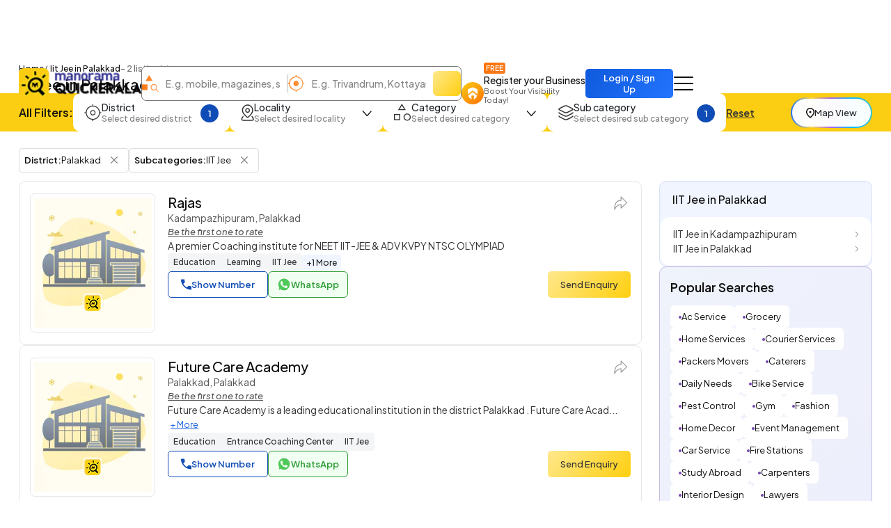

--- FILE ---
content_type: text/html;charset=UTF-8
request_url: https://www.quickerala.com/palakkad/education/iit-jee/sbct-7387-dt-10
body_size: 65035
content:
<!doctype html><html lang="en"><head> <meta charset="utf-8"> <meta content='width=device-width, initial-scale=1' name='viewport'> <title>Top Iit Jee near me in Palakkad - Best Iit Jee near me in Palakkad - Page 1 | Quickerala.com</title> <link rel="shortcut icon" href="https://assets.quickerala.com/ui/build/images/favicon.webp" /> <meta name="theme-color" content="#fff" /> <link rel="canonical" href="https://www.quickerala.com/palakkad/education/iit-jee/sbct-7387-dt-10" /> <meta name="description" content="Iit Jee in Palakkad Kerala, Phone Numbers, Addresses, Best Deals, Reviews & Ratings. Visit quickerala.com for Iit Jee in Palakkad Kerala" /> <meta name="keywords" content="Iit Jee in Palakkad, Iit Jee, Palakkad, list of Iit Jee in Palakkad" /> <meta name="format-detection" content="telephone=no"> <meta property="fb:app_id" content="1406683292795199" /> <meta property="og:type" content="website" /> <meta property="og:title" content="Iit Jee in Palakkad" /> <meta property="og:url" content="https://www.quickerala.com/palakkad/education/iit-jee/sbct-7387-dt-10" /> <meta property="og:image" content="https://assets.quickerala.com/ui/build/images/social-media-share.webp" /> <meta property="og:site_name" content="Quickerala.com | Kerala's largest site for business listings." /> <meta property="og:description" content="Iit Jee in Palakkad Kerala, Phone Numbers, Addresses, Best Deals, Reviews & Ratings. Visit quickerala.com for Iit Jee in Palakkad Kerala" /> <meta name="twitter:card" content="summary"> <meta name="twitter:title" content="Iit Jee in Palakkad"> <meta name="twitter:description" content="Iit Jee in Palakkad Kerala, Phone Numbers, Addresses, Best Deals, Reviews & Ratings. Visit quickerala.com for Iit Jee in Palakkad Kerala"> <meta name="twitter:image" content="https://assets.quickerala.com/ui/build/images/social-media-share.webp"> <meta name="twitter:domain" content="https://www.quickerala.com"> <link rel="manifest" href="/manifest.json"> <link rel="apple-touch-icon" href="https://assets.quickerala.com/ui/build/images/apple-touch-icon.webp"> <link rel="dns-prefetch" href="https://fonts.gstatic.com"> <link rel="dns-prefetch" href="https://www.googletagmanager.com"> <link rel="dns-prefetch" href="https://fonts.googleapis.com"> <link rel="dns-prefetch" href="https://assets.quickerala.com/"> <link href="https://assets.quickerala.com/ui/build/styles/style-92320fc0e8.css" rel="stylesheet" type="text/css" /> <link href="https://fonts.googleapis.com/css2?family=Plus+Jakarta+Sans:ital,wght@0,200..800;1,200..800&display=swap" rel="stylesheet"> <style type="text/css"> .flexdatalist-results{position:absolute;left:0;top:43px;border:1px solid #444;border-top:none;background:#fff;z-index:100000;max-height:300px;overflow-y:auto;box-shadow:0 4px 5px rgba(0,0,0,0.05);color:#333;list-style:none;margin:0;padding:0}.flexdatalist-results li{border-bottom:1px solid #e9e9e9;padding:8px 10px;font-size:13px;line-height:20px;color:#333}.flexdatalist-results li:hover{cursor:pointer}.flexdatalist-results li .item-role{color:#838383}.flexdatalist-results li span.highlight{font-weight:600;color:#1197A7}.flexdatalist-results li.active{background:#eff2f7;cursor:pointer}.flexdatalist-results li.no-results{font-style:italic;color:#888}.flexdatalist-results li.group{background:#F3F3F4;color:#666;padding:8px 8px}.flexdatalist-results li .group-name{font-weight:700}.flexdatalist-results li .group-item-count{font-size:85%;color:#777;display:inline-block;padding-left:10px}.flexdatalist-multiple:before{content:'';display:block;clear:both}.flexdatalist-multiple{width:100%;margin:0;padding:0;list-style:none;text-align:left;cursor:text;padding:2px}.flexdatalist-multiple.disabled{background-color:#eee;cursor:default}.flexdatalist-multiple:after{content:'';display:block;clear:both}.flexdatalist-multiple li{display:inline-block;position:relative;margin:4px}.flexdatalist-multiple li.input-container,.flexdatalist-multiple li.input-container input{border:none;height:auto;padding:1px 0 1px 3px;line-height:24px}.flexdatalist-multiple li.value{display:inline-block;padding:3px 28px 3px 8px;background:#eaedee;border-radius:5px;color:#333;line-height:20px;float:left;font-size:13px;border:solid 1px #BCBCBC}.flexdatalist-multiple li.toggle{cursor:pointer;transition:opacity ease-in-out 300ms}.flexdatalist-multiple li.toggle.disabled{text-decoration:line-through;opacity:0.80}.flexdatalist-multiple li.value span.fdl-remove{font-weight:700;padding:2px 5px;line-height:20px;cursor:pointer;position:absolute;top:-2px;right:0;opacity:0.70;border-left:solid 1px #BCBCBC;height:100%;font-size:17px;display:grid;place-items:center}.flexdatalist-multiple li.value span.fdl-remove:hover{opacity:1}
.filter-fold{padding-block:10px;background:#FBCD13}.filter-container{gap:12px}.filter-container>.btn-link{color:#333}.filter-ico{flex:0 0 auto}.filter-content{gap:4px;margin-right:12px}.filter-content .title{font-size:14px;white-space:nowrap}.filter-content .subtitle{color:#818181}.filter-btn{padding:10px 15px;border-radius:10px;border:solid 1px transparent}.filter-btn.show{border-color:rgba(16,76,181,0.5)}.filter-input{background:#F5F5F5 !important;outline:none !important;box-shadow:none !important;border:solid 1px #ECECEC;border-radius:7px;height:40px;padding:10px 13px;font-size:13px;font-weight:500}.filter-input:focus{border:solid 1px #ccc}.filter-dropdown{width:300px;border-radius:15px;border:none;margin-top:17px !important;background:var(--color-white);padding:18px 18px 15px}.filter-dropdown>:not(:last-child){margin-bottom:12px}.filter-dropdown__head{margin-bottom:8px !important}.filter-dropdown__body{max-height:calc(35vh - 50px);overflow:auto;padding-right:10px;gap:15px}.filter-dropdown__body::-webkit-scrollbar{width:3px}.filter-dropdown__body::-webkit-scrollbar-thumb{background:var(--color-blue);border-radius:10px}.filter-control{width:26px;height:26px;border-radius:50%;flex:0 0 auto;margin-top:3px;background:url('data:image/svg+xml,<svg width="14" height="8" viewBox="0 0 14 8" fill="none" xmlns="http://www.w3.org/2000/svg"><path d="M7.32719 6.41689L12.8674 0.233024C12.9892 0.097093 13.1388 0.0242737 13.3163 0.0145643C13.4937 0.004855 13.6521 0.0776744 13.7912 0.233024C13.9304 0.388373 14 0.560228 14 0.748589C14 0.93695 13.9304 1.10881 13.7912 1.26415L8.06441 7.65483C7.95133 7.78203 7.8352 7.87135 7.71603 7.92281C7.59772 7.97427 7.46811 8 7.32719 8C7.18627 8 7.05666 7.97427 6.93836 7.92281C6.81919 7.87135 6.70306 7.78203 6.58998 7.65483L0.863156 1.26415C0.741374 1.12822 0.676134 0.961224 0.667436 0.763153C0.658736 0.565083 0.723976 0.388373 0.863156 0.233024C1.00234 0.0776744 1.1563 0 1.32506 0C1.49382 0 1.64778 0.0776744 1.78696 0.233024L7.32719 6.41689Z" fill="%23111111"/></svg>') no-repeat right center}.filter-control.count{background:var(--color-blue);color:var(--color-white);font-weight:600;font-size:13px;display:grid;place-items:center}@media (max-width: 1199px){.filter-container{gap:8px}.filter-btn{padding:6px 13px;border-radius:7px}.filter-content .subtitle{display:none}.filter-ico{display:none}.filter-control{width:24px;height:24px}.filter-control.count{font-size:12px}}.pagination{gap:6px;flex-wrap:wrap;margin-inline:auto}.pagination li a{min-height:32px;height:34px;border-radius:8px;background:var(--color-white);border:solid 1px #E7E7E7 !important;display:grid;place-items:center;padding:4px 12px;font-size:13px;color:#333;font-weight:600;line-height:normal;transition:background-color .3s ease}.pagination li:not(.disabled) a:hover{background:rgba(241,241,241,0.8)}.pagination li.active a{color:var(--color-white);background:var(--color-blue) !important;border-color:var(--color-blue)}.pagination li.disabled a{border:none;cursor:not-allowed}.pagination li .icon{width:8px;height:10px;background:url('data:image/svg+xml,<svg width="5" height="8" viewBox="0 0 5 8" fill="none" xmlns="http://www.w3.org/2000/svg"><path d="M0.94 0L0 0.94L3.05333 4L0 7.06L0.94 8L4.94 4L0.94 0Z" fill="%23333333"/></svg>') no-repeat center/5px}.pagination li .icon.prev{transform:scale(-1)}.pagination-block{gap:15px;line-height:normal}:root{--color-white: #fff;--color-black: #111;--color-blue: #104CB5;--color-red: #eb0000;--color-green: #119b72;--color-orange: #FF6F00;--color-yellow: #ffd71f;--font-primary: "Plus Jakarta Sans", sans-serif}:root{--color-white: #fff;--color-black: #111;--color-blue: #104CB5;--color-red: #eb0000;--color-green: #119b72;--color-orange: #FF6F00;--color-yellow: #ffd71f;--font-primary: "Plus Jakarta Sans", sans-serif}.vertical-link{border-radius:15px;gap:14px;padding:14px 19px}.vertical-link a{color:#333;padding-right:15px}.vertical-link-card{background:#F0F5FF;border:solid 1px #D8E1F4;border-radius:10px;overflow:hidden}.vertical-link-card .link-head{padding:16px 18px}.label-verify{line-height:normal}.label-verify span{background:linear-gradient(130deg, #42C2CE, #2063E5);background-clip:text;color:transparent}.label-privilege-card{color:var(--color-black);font-size:12px;border-radius:5px;background:#FFEAE3;padding:4px 8px}.label-package{color:#C1934A}.label-open{color:#5C5C5C;border:solid 1px #5C5C5C;font-weight:600;padding:4px 8px;line-height:normal;font-size:12px}.label-open.open,.label-open.closed{font-weight:700;text-transform:uppercase;font-size:11px;padding-block:5px}.label-open.open::before,.label-open.closed::before{content:"";width:4px;height:4px;border-radius:50%;margin-top:2px}.label-open.open{color:#15AF81;border-color:#15AF81}.label-open.open::before{background:#15AF81}.label-open.closed{color:#F20202;border-color:#F20202}.label-open.closed::before{background:#F20202}.view-numbers:disabled{background:transparent;color:var(--color-blue);border-color:var(--color-blue);opacity:.5}.sidepanel-container{gap:30px}.sidepanel-grid{gap:25px}@media (min-width: 1200px){.sidepanel-grid{grid-template-columns:calc(75% - 25px) 1fr}}.rectangle-card{border:solid 1px #D8E1F4;place-items:center}.list-card{gap:18px;padding:17px 15px;border:solid 1px #E7E7E7;color:#333;font-size:14px;background:var(--color-white)}.list-card .btn-primary{height:38px}.list-card .dropdown-menu{max-width:300px}.list-card .dropdown-menu li:not(:last-child){margin-bottom:4px}.list-card .dropdown-item{white-space:inherit;line-height:normal}.list-image{border:solid 1px #E7E7E7;place-items:center}.list-content{gap:10px}.list-header .title{font-size:18px;line-height:normal}.list-header .subtitle{color:#555}.list-body{gap:10px}.list-info{gap:17px}@media (min-width: 768px){.list-card{grid-template-columns:180px 1fr}.list-image{max-width:inherit;height:200px}.list-header .title{font-size:20px}}.list-group{gap:5px 10px}.list-group li{border:solid 1px #ddd;padding:3px 5px 3px 7px;border-radius:4px}.list-group li .btn-close{background-size:10px;top:1px}.list-group li .btn-close:focus{outline:none;box-shadow:none}.horizontal-link{gap:10px 8px}.horizontal-link-card{background:linear-gradient(130deg, #EFF3FB, #EDEDFC);border:solid 1px rgba(116,70,175,0.3);padding:18px 15px}.dotted-link{padding:8px 12px;line-height:normal;border-radius:6px;gap:6px}.dotted-link::before{content:"";width:4px;height:4px;background:#7446AF;border-radius:50%;margin-top:1px}.dotted-link:hover{color:var(--color-black)}.overlay{overflow:hidden}.overlay .page-content{position:relative}.overlay .page-content::after{content:"";inset:0;background:rgba(0,0,0,0.6);z-index:1;position:absolute;backdrop-filter:blur(10px)}.map-btn{background:linear-gradient(to right, #2272FD, #FAD648, #A767E5, #12BCFE, #37C1D1);padding:2px;border-radius:50px}.map-btn .text{background:rgba(255,255,255,0.97);height:36px;padding:5px 15px;border-radius:50px;white-space:nowrap}.map-btn .text img{flex:0 0 auto;margin-top:2px}@media (min-width: 1200px){.map-btn .text{height:40px;padding:5px 20px}} </style> <link rel="amphtml" href="https://www.quickerala.com/amp/palakkad/education/iit-jee/sbct-7387-dt-10"> <script type="application/ld+json">{	"@context":"http://schema.org",	"@type":"Organization",	"name":"Quickerala",	"url":"https://www.quickerala.com/",	"logo":"https://assets.quickerala.com/ui/build/images/social-media-share.webp",	"description":"QuicKerala.com is the Kerala's largest site for business/services listings, yellow page directory owned by the Malayala Manorama group.",	"contactPoint":[{	"@type":"ContactPoint",	"telephone":"+919037037373",	"contactType":"Customer Service"	}],	"sameAs":[	"https://www.facebook.com/manoramaquickerala/",	"https://twitter.com/QuickeralaYP"	],	"address":{ "@type":"PostalAddress", "streetAddress":"Quickerala.com,Marketing,Malayala Manorama,KK Road", "addressLocality":"Kottayam", "addressRegion":"Kerala", "postalCode":"686001", "addressCountry":"IN"	}
}</script><script type="application/ld+json">{	"@context":"http://www.schema.org",	"@type":"WebSite",	"name":"Quickerala",	"url":"https://www.quickerala.com/",	"potentialAction":[{ "@type":"SearchAction", "target":"https://www.quickerala.com/listings?q={search_term}", "query-input":"required name=search_term"	}]
}</script> <script id="commonLib" src="https://assets.quickerala.com/ui/build/scripts/common-7b483b9074.js" defer></script> <script type="text/javascript" src="https://assets.quickerala.com/ui/build/scripts/lib/jquery-c5b1dcbe0c.formvalidate.js" defer></script> <script type="text/javascript" src="https://assets.quickerala.com/ui/build/scripts/lib/textareaCounter-308cb64d4f.js" defer></script> <script type="text/javascript" src="https://assets.quickerala.com/ui/build/scripts/listings/listings-6d012e98f6.js" defer></script> <script type="text/javascript" src="https://assets.quickerala.com/ui/build/scripts/business/business-common-e523219d72.js" defer></script> </head><body>  <header class="header"> <div class="container"> <div class="header-wrapper y-center"> <a href="https://www.quickerala.com" title="Quickerala Home" class="logo"> <img src="https://assets.quickerala.com/ui/build/images/logo.webp" alt="Quickerala Logo" width="183" height="46"> </a>  <div class="d-none d-lg-flex flex-grow-1" data-search-container> <div class="searchOverlay flex-grow-1" data-search-section> <div class="searchContent"> <div class="modal-header-mob border-0 pb-0 d-flex d-lg-none"> <div class="modal-title-mob font-15">Search the best local business in kerala</div> <button role="button" name="Close" class="modal-close-mob" data-search="close" aria-label="Close"></button> </div> <div class="modal-body-mob"> <div class="search-container d-flex flex-wrap"> <div class="search-field y-center"> <img src="https://assets.quickerala.com/ui/build/images/search-category.webp" alt="" width="24" height="25"> <div class="position-relative flex-grow-1"> <input type="text" value="" class="flexdatalist form-control" name="searchQ" id="searchQ" autocomplete="off" placeholder="E.g. mobile, magazines, sofa..." aria-label="Search Keyword"> </div> </div> <div class="search-field y-center"> <img src="https://assets.quickerala.com/ui/build/images/search-location.webp" alt="" width="25" height="24"> <div class="position-relative flex-grow-1"> <input type="text" value="" class="flexdatalist form-control" name="searchL" id="searchL" autocomplete="off" placeholder="E.g. Trivandrum, Kottayam, Kadavanthra..." aria-label="Search Location"> </div> </div> <input type="hidden" data-search="qt" value=""/> <input type="hidden" data-search="lt" value=""/> <button type="submit" name="list-search" class="btn search-btn" data-do-search="list" aria-label="Search"></button> </div> </div> <div class="category-block py-10 d-block d-lg-none"> <p class="category-title font-13 fw-500">Popular Categories</p> <div class="category-container"> <a href="https://www.quickerala.com/hotels-restaurants/ct-412" class="category-card text-start y-center text-black bg-white gap-10x" title="Hotels / Restaurants, Kerala"> <div class="icon d-grid place-items-center"> <img src="https://assets.quickerala.com/ui/build/images/category-images/icon-hotels-restaurants.webp" alt="Icon Hotels / Restaurants" width="22" height="22" loading="lazy"> </div> <div class="text vertical gap-3x lh-normal"> <p class="title font-13 fw-500 text-black">Hotels / Restaurants</p> <span class="subtitle font-12">Category</span> </div> </a> <a href="https://www.quickerala.com/hospital-healthcare/ct-1937" class="category-card text-start y-center text-black bg-white gap-10x" title="Hospital / Healthcare, Kerala"> <div class="icon d-grid place-items-center"> <img src="https://assets.quickerala.com/ui/build/images/category-images/icon-hospital-healthcare.webp" alt="Icon Hospital / Healthcare" width="22" height="22" loading="lazy"> </div> <div class="text vertical gap-3x lh-normal"> <p class="title font-13 fw-500 text-black">Hospital / Healthcare</p> <span class="subtitle font-12">Category</span> </div> </a> <a href="https://www.quickerala.com/beauty-care/ct-1930" class="category-card text-start y-center text-black bg-white gap-10x" title="Beauty Care, Kerala"> <div class="icon d-grid place-items-center"> <img src="https://assets.quickerala.com/ui/build/images/category-images/icon-beauty-care.webp" alt="Icon Beauty Care" width="22" height="22" loading="lazy"> </div> <div class="text vertical gap-3x lh-normal"> <p class="title font-13 fw-500 text-black">Beauty Care</p> <span class="subtitle font-12">Category</span> </div> </a> <a href="https://www.quickerala.com/tours-and-travels/ct-440" class="category-card text-start y-center text-black bg-white gap-10x" title="Tours And Travels, Kerala"> <div class="icon d-grid place-items-center"> <img src="https://assets.quickerala.com/ui/build/images/category-images/icon-tours-and-travels.webp" alt="Icon Tours And Travels" width="22" height="22" loading="lazy"> </div> <div class="text vertical gap-3x lh-normal"> <p class="title font-13 fw-500 text-black">Tours And Travels</p> <span class="subtitle font-12">Category</span> </div> </a> <a href="https://www.quickerala.com/electrical-electronics/ct-759" class="category-card text-start y-center text-black bg-white gap-10x" title="Electrical & Electronics, Kerala"> <div class="icon d-grid place-items-center"> <img src="https://assets.quickerala.com/ui/build/images/category-images/icon-electrical-electronics.webp" alt="Icon Electrical & Electronics" width="22" height="22" loading="lazy"> </div> <div class="text vertical gap-3x lh-normal"> <p class="title font-13 fw-500 text-black">Electrical & Electronics</p> <span class="subtitle font-12">Category</span> </div> </a> <a href="https://www.quickerala.com/event-management/ct-537" class="category-card text-start y-center text-black bg-white gap-10x" title="Event Management, Kerala"> <div class="icon d-grid place-items-center"> <img src="https://assets.quickerala.com/ui/build/images/category-images/icon-event-management.webp" alt="Icon Event Management" width="22" height="22" loading="lazy"> </div> <div class="text vertical gap-3x lh-normal"> <p class="title font-13 fw-500 text-black">Event Management</p> <span class="subtitle font-12">Category</span> </div> </a> <a href="https://www.quickerala.com/education/ct-1263" class="category-card text-start y-center text-black bg-white gap-10x" title="Education, Kerala"> <div class="icon d-grid place-items-center"> <img src="https://assets.quickerala.com/ui/build/images/category-images/icon-education.webp" alt="Icon Education" width="22" height="22" loading="lazy"> </div> <div class="text vertical gap-3x lh-normal"> <p class="title font-13 fw-500 text-black">Education</p> <span class="subtitle font-12">Category</span> </div> </a> <a href="https://www.quickerala.com/service-and-repair/ct-1384" class="category-card text-start y-center text-black bg-white gap-10x" title="Service and Repair, Kerala"> <div class="icon d-grid place-items-center"> <img src="https://assets.quickerala.com/ui/build/images/category-images/icon-service-and-repair.webp" alt="Icon Service and Repair" width="22" height="22" loading="lazy"> </div> <div class="text vertical gap-3x lh-normal"> <p class="title font-13 fw-500 text-black">Service and Repair</p> <span class="subtitle font-12">Category</span> </div> </a> <a href="https://www.quickerala.com/builders-developers/ct-554" class="category-card text-start y-center text-black bg-white gap-10x" title="Builders & Developers, Kerala"> <div class="icon d-grid place-items-center"> <img src="https://assets.quickerala.com/ui/build/images/category-images/icon-builders-developers.webp" alt="Icon Builders & Developers" width="22" height="22" loading="lazy"> </div> <div class="text vertical gap-3x lh-normal"> <p class="title font-13 fw-500 text-black">Builders & Developers</p> <span class="subtitle font-12">Category</span> </div> </a> <a href="https://www.quickerala.com/home-appliances/ct-623" class="category-card text-start y-center text-black bg-white gap-10x" title="Home Appliances, Kerala"> <div class="icon d-grid place-items-center"> <img src="https://assets.quickerala.com/ui/build/images/category-images/icon-home-appliances.webp" alt="Icon Home Appliances" width="22" height="22" loading="lazy"> </div> <div class="text vertical gap-3x lh-normal"> <p class="title font-13 fw-500 text-black">Home Appliances</p> <span class="subtitle font-12">Category</span> </div> </a> <a href="https://www.quickerala.com/solar-products/ct-501" class="category-card text-start y-center text-black bg-white gap-10x" title="Solar Products, Kerala"> <div class="icon d-grid place-items-center"> <img src="https://assets.quickerala.com/ui/build/images/category-images/icon-solar-products.webp" alt="Icon Solar Products" width="22" height="22" loading="lazy"> </div> <div class="text vertical gap-3x lh-normal"> <p class="title font-13 fw-500 text-black">Solar Products</p> <span class="subtitle font-12">Category</span> </div> </a> <a href="https://www.quickerala.com/courier-services/ct-524" class="category-card text-start y-center text-black bg-white gap-10x" title="Courier Services, Kerala"> <div class="icon d-grid place-items-center"> <img src="https://assets.quickerala.com/ui/build/images/category-images/icon-courier-services.webp" alt="Icon Courier Services" width="22" height="22" loading="lazy"> </div> <div class="text vertical gap-3x lh-normal"> <p class="title font-13 fw-500 text-black">Courier Services</p> <span class="subtitle font-12">Category</span> </div> </a> <a href="https://www.quickerala.com/hostel-paying-guest/ct-260" class="category-card text-start y-center text-black bg-white gap-10x" title="Hostel / Paying Guest, Kerala"> <div class="icon d-grid place-items-center"> <img src="https://assets.quickerala.com/ui/build/images/category-images/icon-hostel-paying-guest.webp" alt="Icon Hostel / Paying Guest" width="22" height="22" loading="lazy"> </div> <div class="text vertical gap-3x lh-normal"> <p class="title font-13 fw-500 text-black">Hostel / Paying Guest</p> <span class="subtitle font-12">Category</span> </div> </a> <a href="https://www.quickerala.com/interior-designers/ct-1602" class="category-card text-start y-center text-black bg-white gap-10x" title="Interior Designers, Kerala"> <div class="icon d-grid place-items-center"> <img src="https://assets.quickerala.com/ui/build/images/category-images/icon-interior-designers.webp" alt="Icon Interior Designers" width="22" height="22" loading="lazy"> </div> <div class="text vertical gap-3x lh-normal"> <p class="title font-13 fw-500 text-black">Interior Designers</p> <span class="subtitle font-12">Category</span> </div> </a> <a href="https://www.quickerala.com/computer-experts/ct-70" class="category-card text-start y-center text-black bg-white gap-10x" title="Computer Experts, Kerala"> <div class="icon d-grid place-items-center"> <img src="https://assets.quickerala.com/ui/build/images/category-images/icon-computer-experts.webp" alt="Icon Computer Experts" width="22" height="22" loading="lazy"> </div> <div class="text vertical gap-3x lh-normal"> <p class="title font-13 fw-500 text-black">Computer Experts</p> <span class="subtitle font-12">Category</span> </div> </a> <a href="https://www.quickerala.com/taxi-services/ct-430" class="category-card text-start y-center text-black bg-white gap-10x" title="Taxi Services, Kerala"> <div class="icon d-grid place-items-center"> <img src="https://assets.quickerala.com/ui/build/images/category-images/icon-taxi-services.webp" alt="Icon Taxi Services" width="22" height="22" loading="lazy"> </div> <div class="text vertical gap-3x lh-normal"> <p class="title font-13 fw-500 text-black">Taxi Services</p> <span class="subtitle font-12">Category</span> </div> </a> <a href="https://www.quickerala.com/building-construction/ct-68" class="category-card text-start y-center text-black bg-white gap-10x" title="Building & Construction, Kerala"> <div class="icon d-grid place-items-center"> <img src="https://assets.quickerala.com/ui/build/images/category-images/icon-building-construction.webp" alt="Icon Building & Construction" width="22" height="22" loading="lazy"> </div> <div class="text vertical gap-3x lh-normal"> <p class="title font-13 fw-500 text-black">Building & Construction</p> <span class="subtitle font-12">Category</span> </div> </a> <a href="https://www.quickerala.com/music-and-dance/ct-350" class="category-card text-start y-center text-black bg-white gap-10x" title="Music and Dance, Kerala"> <div class="icon d-grid place-items-center"> <img src="https://assets.quickerala.com/ui/build/images/category-images/icon-music-and-dance.webp" alt="Icon Music and Dance" width="22" height="22" loading="lazy"> </div> <div class="text vertical gap-3x lh-normal"> <p class="title font-13 fw-500 text-black">Music and Dance</p> <span class="subtitle font-12">Category</span> </div> </a> <a href="https://www.quickerala.com/auditorium-halls/ct-1026" class="category-card text-start y-center text-black bg-white gap-10x" title="Auditorium & Halls, Kerala"> <div class="icon d-grid place-items-center"> <img src="https://assets.quickerala.com/ui/build/images/category-images/icon-auditorium-halls.webp" alt="Icon Auditorium & Halls" width="22" height="22" loading="lazy"> </div> <div class="text vertical gap-3x lh-normal"> <p class="title font-13 fw-500 text-black">Auditorium & Halls</p> <span class="subtitle font-12">Category</span> </div> </a> </div> </div> </div></div> </div> <a href="https://www.quickerala.com/business/add" class="register-btn d-none d-xl-flex text-black" title="Register your Business" data-link-loader> <div class="icon place-items-center align-self-end d-grid"> <img src="https://assets.quickerala.com/ui/build/images/register.webp" alt="Register Business Icon" width="14" height="18"> </div> <div class="text vertical"> <span class="badge-free text-uppercase font-10 fw-600 w-fit text-white">Free</span> <p class="title font-14 fw-500 text-nowrap">Register your Business</p> <span class="subtitle font-11 text-grey">Boost Your Visibility Today!</span> </div> </a> <a href="#" title="Business Login / Register" class="btn btn-primary fw-600 ms-auto" data-sso-login >Login / Sign Up</a> <button class="btn nav-btn" aria-label="Go to the menu" data-nav-menu></button> <div class="offcanvas offcanvas-end navMenu" id="menuModal" tabindex="-1"> <div class="offcanvas-header y-center"> <div class="offcanvas-logo d-flex"> <a href="https://www.quickerala.com" title="Quickerala Home Page"> <img src="https://assets.quickerala.com/ui/build/images/logo.webp" width="160" height="40" alt="Manorama Quickerala Logo" title="Manorama Quickerala - Kerala's Own Search Engine" class="img-responsive"> </a> </div> <button type="button" class="btn-close" data-bs-dismiss="offcanvas" aria-label="Close" data-main-menu-close></button></div><div class="offcanvas-body vertical p-0"> <a href="#" class="nav-item login-nav text-white y-center" data-sso-login > <div class="icon d-grid"> <img src="https://assets.quickerala.com/ui/build/images/login.svg" alt="Login/Register" width="18" height="20"> </div> <div class="text vertical gap-3x"> <strong class="title text-uppercase font-13 fw-700">Business Login / Register</strong> <span class="subtitle fw-600 text-white">Login to continue</span> </div> </a> <a href="https://www.quickerala.com/business/add" class="nav-item register-btn text-black d-flex" title="Register your Business" data-link-loader> <div class="icon d-grid"> <img src="https://assets.quickerala.com/ui/build/images/register.webp" alt="Register Business Icon" width="14" height="18"> </div> <div class="text vertical gap-3x"> <div class="y-center gap-3x"> <strong class="title">Register your Business</strong> <span class="badge-free text-uppercase font-10 fw-600 w-fit text-white">Free</span> </div> <span class="subtitle">Boost Your Visibility Today!</span> </div> </a> <a class="nav-item vertical gap-3x text-black" href="https://www.quickerala.com/books" title="Books, Kerala"> <strong class="title">Books</strong> <span class="subtitle">Buy Books Online</span> </a> <a class="nav-item vertical gap-3x text-black" href="https://www.quickerala.com/events" title="Events, Kerala"> <strong class="title">Events</strong> <span class="subtitle">Join us for the Largest Moments in our Events</span> </a> <a class="nav-item vertical gap-3x text-black" href="https://www.quickerala.com/hospitals" title="Hospitals, Kerala"> <strong class="title">Hospitals</strong> <span class="subtitle">Book your Hospital Appointment Online</span> </a> <a class="nav-item vertical gap-3x text-black" href="https://www.quickerala.com/products-services-directory" title="Products"> <strong class="title">Marketplace</strong> <span class="subtitle">Kerala's own Marketplace</span> </a> <a class="nav-item vertical gap-3x text-black" href="https://www.quickerala.com/subscription-packages" title="Packages"> <strong class="title">Subscription Packages</strong> <span class="subtitle">List your business in Quickerala</span> </a> <a class="nav-item vertical gap-3x text-black" href="https://www.quickerala.com/manorama-privilege-card" title="Privilege card"> <strong class="title">Manorama Privilege Card</strong> <span class="subtitle">Privilege Card Directory</span> </a> <a class="nav-item vertical gap-3x text-black" href="https://www.quickerala.com/business-quick-register" title="Quick Register Your Business"> <strong class="title">Business Quick Register</strong> </a> <a class="nav-item vertical gap-3x text-black" href="https://www.quickerala.com/contactus" title="Contact"> <strong class="title">Contact Us</strong> </a></div><div class="offcanvas-footer vertical gap-12x text-center pb-0"> <div class="number-block fw-500"> <span class="font-12 fw-700">24/7 Support:</span> <a class="text-white" href="tel:+919037037373">+91 9037037373</a> </div></div> </div> </div> </div>  <div class="search-btn-container d-flex d-lg-none"> <button class="btn search-btn" title="Search" aria-label="Search" data-search="open">E.g. Mobile, Magazines, Sofa...</button> </div> </header> <main>  <div class="container"> <div class="page-head vertical gap-1"> <ol class="breadcrumb m-0"> <li class="breadcrumb-item"><a href="https://www.quickerala.com">Home</a></li> <li class="breadcrumb-item active" aria-current="page"> Iit Jee in Palakkad </li> <li class="info"> - 2 listing(s)</li> </ol> <h1 class="title fw-500"> Iit Jee in Palakkad </h1> </div> </div>   <div class="filter-fold"> <div class="container"> <div class="filter-container y-center"> <p class="text-black font-16 fw-600 m-0 d-none d-xl-block text-nowrap">All Filters:</p> <script type="template" id="facetItemTemplate"> <label class="custom-checkbox" for="{{id}}" data-search-text="{{text}}">{{text}} <input type="checkbox" id="{{id}}" value="{{value}}" {{checked}} data-facet-item> <span class="checkmark"></span> </label> </script> <div class="dropdown" data-filter="districtId"> <button class="btn filter-btn bg-white" type="button" data-bs-toggle="dropdown" aria-expanded="false" data-bs-auto-close="outside"> <div class="filter-ico"> <img src="https://assets.quickerala.com/ui/build/images/filter-ico-1.webp" alt="District Search" width="25" height="24" loading="lazy"> </div> <div class="filter-content text-start vertical"> <p class="title fw-500">District</p> <span class="subtitle font-12 fw-500">Select desired district</span> </div> <div class="filter-control" data-selected></div> </button> <div class="dropdown-menu filter-dropdown"> <div class="filter-dropdown__head y-center justify-content-between gap-3"> <p class="font-16 fw-600 m-0">District</p> <button class="btn btn-link font-13 fw-500 p-0" data-clearall>Clear all</button> </div> <input type="text" class="form-control filter-input" placeholder="Search District" aria-label="Search District" data-search> <div class="filter-dropdown__body vertical" data-facet="district"></div> <button class="btn btn-primary bg-blue fw-600 mt-1 w-100 rounded-7" data-apply>Apply</button> </div> </div> <div class="dropdown" data-filter="localityId"> <button class="btn filter-btn bg-white" type="button" data-bs-toggle="dropdown" aria-expanded="false" data-bs-auto-close="outside"> <div class="filter-ico"> <img src="https://assets.quickerala.com/ui/build/images/filter-ico-2.webp" alt="Locality Search" width="25" height="24" loading="lazy"> </div> <div class="filter-content text-start vertical"> <p class="title fw-500">Locality</p> <span class="subtitle font-12 fw-500">Select desired locality</span> </div> <div class="filter-control" data-selected></div> </button> <div class="dropdown-menu filter-dropdown"> <div class="filter-dropdown__head y-center justify-content-between gap-3"> <p class="font-16 fw-600 m-0">Locality</p> <button class="btn btn-link font-13 fw-500 p-0" data-clearall>Clear all</button> </div> <input type="text" class="form-control filter-input" placeholder="Search Locality" aria-label="Search Locality" data-search> <div class="filter-dropdown__body vertical" data-facet="locality"></div> <button class="btn btn-primary bg-blue fw-600 mt-1 w-100 rounded-7" data-apply>Apply</button> </div> </div> <div class="dropdown" data-filter="categoryId"> <button class="btn filter-btn bg-white" type="button" data-bs-toggle="dropdown" aria-expanded="false" data-bs-auto-close="outside"> <div class="filter-ico"> <img src="https://assets.quickerala.com/ui/build/images/filter-ico-3.webp" alt="Category Search" width="25" height="24" loading="lazy"> </div> <div class="filter-content text-start vertical"> <p class="title fw-500">Category</p> <span class="subtitle font-12 fw-500">Select desired category</span> </div> <div class="filter-control" data-selected></div> </button> <div class="dropdown-menu filter-dropdown"> <div class="filter-dropdown__head y-center justify-content-between gap-3"> <p class="font-16 fw-600 m-0">Category</p> <button class="btn btn-link font-13 fw-500 p-0" data-clearall>Clear all</button> </div> <input type="text" class="form-control filter-input" placeholder="Search Category" aria-label="Search Category" data-search> <div class="filter-dropdown__body vertical" data-facet="category"></div> <button class="btn btn-primary bg-blue fw-600 mt-1 w-100 rounded-7" data-apply>Apply</button> </div> </div> <div class="dropdown" data-filter="subcategoryId"> <button class="btn filter-btn bg-white" type="button" data-bs-toggle="dropdown" aria-expanded="false" data-bs-auto-close="outside"> <div class="filter-ico"> <img src="https://assets.quickerala.com/ui/build/images/filter-ico-4.webp" alt="Sub category Search" width="25" height="24" loading="lazy"> </div> <div class="filter-content text-start vertical"> <p class="title fw-500">Sub category</p> <span class="subtitle font-12 fw-500">Select desired sub category</span> </div> <div class="filter-control" data-selected></div> </button> <div class="dropdown-menu filter-dropdown"> <div class="filter-dropdown__head y-center justify-content-between gap-3"> <p class="font-16 fw-600 m-0">Sub category</p> <button class="btn btn-link font-13 fw-500 p-0" data-clearall>Clear all</button> </div> <input type="text" class="form-control filter-input" placeholder="Search Sub category" aria-label="Search Sub category" data-search> <div class="filter-dropdown__body vertical" data-facet="subcategory"></div> <button class="btn btn-primary bg-blue fw-600 mt-1 w-100 rounded-7" data-apply>Apply</button> </div> </div> <button class="btn btn-link fw-600 px-0 font-14" data-reset>Reset</button> <a href="https://www.quickerala.com/palakkad/education/iit-jee/sbct-7387-dt-10/map-view" title="Map Search" class="btn map-btn ms-auto"> <div class="text y-center justify-content-center gap-1 font-13 fw-500"> <img src="https://assets.quickerala.com/ui/build/images/location.webp" alt="View Map List" width="12" height="15" loading="lazy"> Map View </div> </a> </div> </div> </div>  <div class="page-content vertical pt-4 gap-4">  <div class="container text-center" id="searchBanner"></div>   <div class="container"> <ul class="list-group list-group-horizontal flex-wrap mb-2 pb-1 font-13 text-black"> <li class="y-center"> <strong class="text-black fw-600">District:</strong> Palakkad <button class="list-group-item btn-close ms-1" aria-label="Remove District Filter" title="Remove District Filter" data-remove-filter="districtId"></button> </li> <li class="y-center"> <strong class="text-black fw-600">Subcategories:</strong> IIT Jee <button class="list-group-item btn-close ms-1" aria-label="Remove Subcategory Filter" title="Remove Subcategory Filter" data-remove-filter="subcategoryId"></button> </li> </ul> <div class="sidepanel-grid d-grid"> <div class="list-container vertical gap-4"> <script type="application/ld+json">{ "@context":"http://www.schema.org", "@type":"LocalBusiness", "image":"https://assets.quickerala.com/ui/build/images/no-image.webp", "priceRange":"-", "name":"Rajas", "telephone":["9745280103"], "openingHours":"", "address":{ "@type":"PostalAddress", "addressLocality": "Kadampazhipuram", "addressRegion":"Palakkad", "addressCountry":"IN" }, "description":"Rajas", "url":"https://www.quickerala.com/palakkad/kadampazhipuram/rajas/438433", "geo":{ "@type": "GeoCoordinates", "latitude": "10.8751194", "longitude": "76.4505243" }, "hasMap":"https://www.google.co.in/maps/dir//10.8751194,76.4505243"
}</script> <div class="list-card d-grid rounded-10 hover-underline"> <a href="https://www.quickerala.com/palakkad/kadampazhipuram/rajas/438433" title="Rajas in Kadampazhipuram, Palakkad" aria-label="Rajas" class="list-image rounded-7 d-grid"> <img src="https://assets.quickerala.com/ui/build/images/no-image.webp" title="Rajas, Kadampazhipuram, Palakkad" alt="Rajas in Kadampazhipuram, Palakkad" width="150" height="150" loading="lazy"> </a> <div class="list-content vertical"> <div class="list-header row align-items-start g-3"> <div class="col-sm vertical gap-4x"> <a href="https://www.quickerala.com/palakkad/kadampazhipuram/rajas/438433" title="Rajas, Kadampazhipuram, Palakkad, Kerala" class="title text-black fw-500 w-fit cap-first">Rajas</a> <p class="subtitle cap-first">Kadampazhipuram, Palakkad</p> </div> <div class="col-sm-auto y-center gap-2"> <div class="dropdown ms-1 dropdown-share"> <button class="btn p-1" type="button" data-bs-toggle="dropdown" aria-expanded="false"> <img src="https://assets.quickerala.com/ui/build/images/share.png" alt="Share" width="20" height="20" loading="lazy"> </button> <ul class="dropdown-menu font-13"> <li> <button class="dropdown-item" data-share="https://www.facebook.com/sharer/sharer.php?u=https%3A%2F%2Fwww.quickerala.com%2Fpalakkad%2Fkadampazhipuram%2Frajas%2F438433&text=Find+this+business+on+quickerala+%7C+Rajas"><span class="social-icon facebook"></span> Facebook</button> </li> <li> <button class="dropdown-item" data-share="https://twitter.com/intent/tweet?text=Find+this+business+on+quickerala+%7C+Rajas%0Ahttps%3A%2F%2Fwww.quickerala.com%2Fpalakkad%2Fkadampazhipuram%2Frajas%2F438433"><span class="social-icon twitter"></span> Twitter</button> </li> <li> <button class="dropdown-item" data-share="https://www.pinterest.com/pin/create/button/?url=https://www.quickerala.com/palakkad/kadampazhipuram/rajas/438433&description=Find+this+business+on+quickerala+%7C+Rajas&media=https://assets.quickerala.com/ui/build/images/no-image.webp"><span class="social-icon pinterest"></span> Pinterest</button> </li> <li> <a class="dropdown-item" href="whatsapp://send?text=Find+this+business+on+quickerala+%7C+Rajas%0Ahttps%3A%2F%2Fwww.quickerala.com%2Fpalakkad%2Fkadampazhipuram%2Frajas%2F438433" rel="nofollow" title="Whatsapp"><span class="social-icon whatsapp"></span> WhatsApp</a> </li> </ul> </div> </div> </div> <div class="list-body vertical"> <div class="list-info y-center flex-wrap"> <div class="star-rating y-center gap-4x"> <a href="https://www.quickerala.com/palakkad/kadampazhipuram/rajas/438433" class="text-grey font-13 fst-italic fw-500 text-decoration-underline" title="Give Rating for Rajas"> Be the first one to rate </a> </div> </div> <p> A premier Coaching institute for
NEET
IIT-JEE &amp; ADV
KVPY
NTSC
OLYMPIAD </p> <div class="y-center flex-wrap gap-8x font-12"> <a href="https://www.quickerala.com/palakkad/education/dst-10-ct-1263" class="bg-link fw-500" title="Education in Palakkad">Education</a> <a href="https://www.quickerala.com/palakkad/education/learning/sbct-3335-dt-10"" class="bg-link fw-500" title="Learning in Palakkad">Learning</a><a href="https://www.quickerala.com/palakkad/education/iit-jee/sbct-7387-dt-10"" class="bg-link fw-500" title="IIT Jee in Palakkad">IIT Jee</a> <button class="btn btn-more font-12 fw-500" data-bs-toggle="dropdown" aria-expanded="false">+1 More</button> <ul class="dropdown-menu font-13"> <li> <a href="https://www.quickerala.com/palakkad/education/neet-coaching/sbct-8351-dt-10" class="dropdown-item" title="NEET Coaching in Palakkad, Kerala">NEET Coaching</a> </li> </ul> </div> </div> <div class="list-footer y-center gap-8x"> <button class="btn btn-primary btn-border fw-600" data-title='Phone Numbers' trigger="focus" data-view-number="438433" data-address="444425"> <span class="phone-ico"></span> Show Number </button> <button class="btn btn-whatsapp y-center gap-3x font-13 fw-600" data-whatsapp="438433" data-address="444425"> <img src="https://assets.quickerala.com/ui/build/images/whatsapp.webp" width="26px" height="28px" alt="WhatsApp Rajas" loading="lazy"> WhatsApp </button> <button class="btn btn-primary bg-yellow ms-lg-auto" data-bs-toggle="modal" data-bs-target="#enquiryModal" data-enquiry='{"id":"438433","address":"444425","name":"Rajas"}' >Send Enquiry</button> </div> </div> </div> <script type="application/ld+json">{ "@context":"http://www.schema.org", "@type":"LocalBusiness", "image":"https://assets.quickerala.com/ui/build/images/no-image.webp", "priceRange":"-", "name":"Future Care Academy", "telephone":["9042244300","04912548855"], "openingHours":"", "address":{ "@type":"PostalAddress", "addressLocality": "Palakkad", "addressRegion":"Palakkad", "addressCountry":"IN" }, "description":"Future Care Academy", "url":"https://www.quickerala.com/palakkad/palakkad/future-care-academy/436253", "geo":{ "@type": "GeoCoordinates", "latitude": "10.7867303", "longitude": "76.6547932" }, "hasMap":"https://www.google.co.in/maps/dir//10.7867303,76.6547932"
}</script> <div class="list-card d-grid rounded-10 hover-underline"> <a href="https://www.quickerala.com/palakkad/palakkad/future-care-academy/436253" title="Future Care Academy in Palakkad, Palakkad" aria-label="Future Care Academy" class="list-image rounded-7 d-grid"> <img src="https://assets.quickerala.com/ui/build/images/no-image.webp" title="Future Care Academy, Palakkad, Palakkad" alt="Future Care Academy in Palakkad, Palakkad" width="150" height="150" loading="lazy"> </a> <div class="list-content vertical"> <div class="list-header row align-items-start g-3"> <div class="col-sm vertical gap-4x"> <a href="https://www.quickerala.com/palakkad/palakkad/future-care-academy/436253" title="Future Care Academy, Palakkad, Palakkad, Kerala" class="title text-black fw-500 w-fit cap-first">Future Care Academy</a> <p class="subtitle cap-first">Palakkad, Palakkad</p> </div> <div class="col-sm-auto y-center gap-2"> <div class="dropdown ms-1 dropdown-share"> <button class="btn p-1" type="button" data-bs-toggle="dropdown" aria-expanded="false"> <img src="https://assets.quickerala.com/ui/build/images/share.png" alt="Share" width="20" height="20" loading="lazy"> </button> <ul class="dropdown-menu font-13"> <li> <button class="dropdown-item" data-share="https://www.facebook.com/sharer/sharer.php?u=https%3A%2F%2Fwww.quickerala.com%2Fpalakkad%2Fpalakkad%2Ffuture-care-academy%2F436253&text=Find+this+business+on+quickerala+%7C+Future+Care+Academy"><span class="social-icon facebook"></span> Facebook</button> </li> <li> <button class="dropdown-item" data-share="https://twitter.com/intent/tweet?text=Find+this+business+on+quickerala+%7C+Future+Care+Academy%0Ahttps%3A%2F%2Fwww.quickerala.com%2Fpalakkad%2Fpalakkad%2Ffuture-care-academy%2F436253"><span class="social-icon twitter"></span> Twitter</button> </li> <li> <button class="dropdown-item" data-share="https://www.pinterest.com/pin/create/button/?url=https://www.quickerala.com/palakkad/palakkad/future-care-academy/436253&description=Find+this+business+on+quickerala+%7C+Future+Care+Academy&media=https://assets.quickerala.com/ui/build/images/no-image.webp"><span class="social-icon pinterest"></span> Pinterest</button> </li> <li> <a class="dropdown-item" href="whatsapp://send?text=Find+this+business+on+quickerala+%7C+Future+Care+Academy%0Ahttps%3A%2F%2Fwww.quickerala.com%2Fpalakkad%2Fpalakkad%2Ffuture-care-academy%2F436253" rel="nofollow" title="Whatsapp"><span class="social-icon whatsapp"></span> WhatsApp</a> </li> </ul> </div> </div> </div> <div class="list-body vertical"> <div class="list-info y-center flex-wrap"> <div class="star-rating y-center gap-4x"> <a href="https://www.quickerala.com/palakkad/palakkad/future-care-academy/436253" class="text-grey font-13 fst-italic fw-500 text-decoration-underline" title="Give Rating for Future Care Academy"> Be the first one to rate </a> </div> </div> <p> Future Care Academy is a leading educational institution in the district Palakkad . Future Care Acad<span class="read-more"><span class="dots">... </span><span class="more-details d-none">emy provides encyclopaedic test preparatory coaching to students preparing for medical (NEET) and engineering (JEE/ WBJEE),</span><button class="btn btn-link font-12 p-0 d-inline more-btn mb-1 ms-1" data-more="+ More" data-less="- Less" data-action="close">+ More</button></span> </p> <div class="y-center flex-wrap gap-8x font-12"> <a href="https://www.quickerala.com/palakkad/education/dst-10-ct-1263" class="bg-link fw-500" title="Education in Palakkad">Education</a> <a href="https://www.quickerala.com/palakkad/education/entrance-coaching-center/sbct-226-dt-10"" class="bg-link fw-500" title="Entrance Coaching Center in Palakkad">Entrance Coaching Center</a><a href="https://www.quickerala.com/palakkad/education/iit-jee/sbct-7387-dt-10"" class="bg-link fw-500" title="IIT Jee in Palakkad">IIT Jee</a> </div> </div> <div class="list-footer y-center gap-8x"> <button class="btn btn-primary btn-border fw-600" data-title='Phone Numbers' trigger="focus" data-view-number="436253" data-address="441965"> <span class="phone-ico"></span> Show Number </button> <button class="btn btn-whatsapp y-center gap-3x font-13 fw-600" data-whatsapp="436253" data-address="441965"> <img src="https://assets.quickerala.com/ui/build/images/whatsapp.webp" width="26px" height="28px" alt="WhatsApp Future Care Academy" loading="lazy"> WhatsApp </button> <button class="btn btn-primary bg-yellow ms-lg-auto" data-bs-toggle="modal" data-bs-target="#enquiryModal" data-enquiry='{"id":"436253","address":"441965","name":"Future Care Academy"}' >Send Enquiry</button> </div> </div> </div> <div data-append-list data-page="1"></div> <div class="loader-line d-none" data-append-loader></div> </div> <div class="sidepanel-container vertical"> <div class="vertical-link-card"> <div class="link-head"> <h2 class="title font-16 fw-500">IIT Jee in Palakkad</h2> </div> <div class="vertical-link bg-white link-arrow vertical hover-underline"> <a href="https://www.quickerala.com/palakkad/kadampazhipuram/iit-jee/sbct-7387-lcty-687" title="Top IIT Jee in Kadampazhipuram, Kerala"> IIT Jee in Kadampazhipuram </a> <a href="https://www.quickerala.com/palakkad/palakkad/iit-jee/sbct-7387-lcty-2925" title="Top IIT Jee in Palakkad, Kerala"> IIT Jee in Palakkad </a> </div> </div> <div class="horizontal-link-card vertical rounded-10"> <h2 class="font-18 fw-600 mb-3">Popular Searches</h2> <div class="horizontal-link d-flex flex-wrap hover-underline"> <a href="https://www.quickerala.com/ac-service/search" class="dotted-link bg-white text-black font-13 y-center" title="Ac Service, Kerala"> Ac Service </a> <a href="https://www.quickerala.com/grocery/search" class="dotted-link bg-white text-black font-13 y-center" title="Grocery, Kerala"> Grocery </a> <a href="https://www.quickerala.com/home-services/search" class="dotted-link bg-white text-black font-13 y-center" title="Home Services, Kerala"> Home Services </a> <a href="https://www.quickerala.com/courier-services/search" class="dotted-link bg-white text-black font-13 y-center" title="Courier Services, Kerala"> Courier Services </a> <a href="https://www.quickerala.com/packers-movers/search" class="dotted-link bg-white text-black font-13 y-center" title="Packers Movers, Kerala"> Packers Movers </a> <a href="https://www.quickerala.com/caterers/search" class="dotted-link bg-white text-black font-13 y-center" title="Caterers, Kerala"> Caterers </a> <a href="https://www.quickerala.com/daily-needs/search" class="dotted-link bg-white text-black font-13 y-center" title="Daily Needs, Kerala"> Daily Needs </a> <a href="https://www.quickerala.com/bike-service/search" class="dotted-link bg-white text-black font-13 y-center" title="Bike Service, Kerala"> Bike Service </a> <a href="https://www.quickerala.com/pest-control/search" class="dotted-link bg-white text-black font-13 y-center" title="Pest Control, Kerala"> Pest Control </a> <a href="https://www.quickerala.com/gym/search" class="dotted-link bg-white text-black font-13 y-center" title="Gym, Kerala"> Gym </a> <a href="https://www.quickerala.com/fashion/search" class="dotted-link bg-white text-black font-13 y-center" title="Fashion, Kerala"> Fashion </a> <a href="https://www.quickerala.com/home-decor/search" class="dotted-link bg-white text-black font-13 y-center" title="Home Decor, Kerala"> Home Decor </a> <a href="https://www.quickerala.com/event-management/search" class="dotted-link bg-white text-black font-13 y-center" title="Event Management, Kerala"> Event Management </a> <a href="https://www.quickerala.com/car-service/search" class="dotted-link bg-white text-black font-13 y-center" title="Car Service, Kerala"> Car Service </a> <a href="https://www.quickerala.com/fire-stations/search" class="dotted-link bg-white text-black font-13 y-center" title="Fire Stations, Kerala"> Fire Stations </a> <a href="https://www.quickerala.com/study-abroad/search" class="dotted-link bg-white text-black font-13 y-center" title="Study Abroad, Kerala"> Study Abroad </a> <a href="https://www.quickerala.com/carpenters/search" class="dotted-link bg-white text-black font-13 y-center" title="Carpenters, Kerala"> Carpenters </a> <a href="https://www.quickerala.com/interior-design/search" class="dotted-link bg-white text-black font-13 y-center" title="Interior Design, Kerala"> Interior Design </a> <a href="https://www.quickerala.com/lawyers/search" class="dotted-link bg-white text-black font-13 y-center" title="Lawyers, Kerala"> Lawyers </a> <a href="https://www.quickerala.com/cleaning-service/search" class="dotted-link bg-white text-black font-13 y-center" title="Cleaning Service, Kerala"> Cleaning Service </a> <a href="https://www.quickerala.com/travel/search" class="dotted-link bg-white text-black font-13 y-center" title="Travel, Kerala"> Travel </a> <a href="https://www.quickerala.com/repairs-and-services/search" class="dotted-link bg-white text-black font-13 y-center" title="Repairs And Services, Kerala"> Repairs And Services </a> <a href="https://www.quickerala.com/transportation/search" class="dotted-link bg-white text-black font-13 y-center" title="Transportation, Kerala"> Transportation </a> <a href="https://www.quickerala.com/driving-schools/search" class="dotted-link bg-white text-black font-13 y-center" title="Driving Schools, Kerala"> Driving Schools </a> <a href="https://www.quickerala.com/education/search" class="dotted-link bg-white text-black font-13 y-center" title="Education, Kerala"> Education </a> <a href="https://www.quickerala.com/design-your-lifestyle/search" class="dotted-link bg-white text-black font-13 y-center" title="Design Your Lifestyle, Kerala"> Design Your Lifestyle </a> <a href="https://www.quickerala.com/household-services/search" class="dotted-link bg-white text-black font-13 y-center" title="Household Services, Kerala"> Household Services </a> <a href="https://www.quickerala.com/wedding-services-and-supplies/search" class="dotted-link bg-white text-black font-13 y-center" title="Wedding Services And Supplies, Kerala"> Wedding Services And Supplies </a> <a href="https://www.quickerala.com/decorators/search" class="dotted-link bg-white text-black font-13 y-center" title="Decorators, Kerala"> Decorators </a> </div> </div> <div id="L1" class="rectangle-card rounded-10 d-grid p-3"></div> <div id="L2" class="rectangle-card rounded-10 d-grid p-3"></div> </div> </div> </div>  </div></main><div class="modal fade" id="enquiryModal" tabindex="-1"> <div class="modal-dialog modal-dialog-centered modal-default"> <div class="modal-content"> <div class="modal-header"> <div class="modal-title"> Send an enquiry to <span data-enquiry-title></span> </div> <button type="button" class="btn-close" data-bs-dismiss="modal" aria-label="Close"></button> </div> <div class="modal-body"> <div id="msg-enquiryModal" data-flash-message class="msgBoxCommon alert py-2 font-13 " style="display:none"><b>! </b><span class="msgContent"> &nbsp;</span></div> <form id="enquiryForm" autocomplete="off"> <div class="row g-3"> <div class="col-sm-6 form-group is-required"> <label for="enquiryName" class="form-label">Name</label> <input type="text" data-user-name placeholder="Enter your name" id="enquiryName" name="name" class="form-control required"> </div> <div class="col-sm-6 form-group"> <label for="enquiryEmail" class="form-label">Email Address</label> <input type="text" data-user-email placeholder="Enter your email" id="enquiryEmail" name="email" class="form-control"> </div> <div class="col-12 form-group is-required"> <label for="enquiryPhone" class="form-label">Phone Number</label> <input type="text" data-user-number placeholder="Enter your contact number" id="enquiryPhone" name="mobileNumber" class="form-control required"> </div> <div class="col-12 form-group is-required"> <label for="lookingFor" class="form-label">Enquiry</label> <textarea placeholder="Write your enquiry here" rows="7" id="lookingFor" name="lookingFor" class="form-control required"></textarea> </div> <div class="col form-group is-required"> <label for="enquiryCaptcha" class="form-label">Enter Captcha</label> <input type="text" placeholder="Enter captcha" data-title="Captcha" id="enquiryCaptcha" name="enquiryCaptcha" class="form-control required"> </div> <div class="col-auto form-group y-center captcha-block"> <img data-captcha="MMQKENQCPH" src="https://assets.quickerala.com/ui/build/images/1x1.webp" alt="Captcha"/> <button data-reload-captcha="MMQKENQCPH" class="btn btn-link font-13 fw-500 px-0" type="button">Refresh</button> </div> <div class="col-12"> <input type="hidden" id="enquiryBusinessId" name="businessId" value=""> <input type="hidden" id="enquiryAddressId" name="addressId" value=""> <button class="btn btn-primary bg-blue px-5 mt-2 mx-auto fw-600" type="submit">Post Enquiry</button> </div> </div> </form> </div> </div> </div></div><form method="GET" action="https://www.quickerala.com/listings" data-form-search class="d-none"> <input type="hidden" id="districtId" name="districtId" value="10"/> <input type="hidden" id="subcategoryId" name="subcategoryId" value="7387"/> </form> <footer class="footer"> <div class="container"> <div class="footer-head y-center flex-column flex-xl-row justify-content-center justify-content-lg-between gap-2"> <div class="footer-logo d-none d-xl-flex align-self-xl-start"> <a href="https://www.quickerala.com" title="Quickerala Home" class="logo"> <img src="https://assets.quickerala.com/ui/build/images/logo.webp" width="183" height="46" alt="Quickerala" loading="lazy"> </a> </div> <div class="vertical gap-12x"> <div class="footer-links-lg y-center flex-wrap hover-underline justify-content-center justify-content-md-start"> <a href="https://www.quickerala.com/books" class="text-black fw-600" title="Books, Kerala">Books</a> <a href="https://www.quickerala.com/products-services-directory" class="text-black fw-600" title="Marketplace, Kerala">Marketplace</a> <a href="https://www.quickerala.com/hospitals" class="text-black fw-600" title="Hospitals, Kerala">Hospitals</a> <a href="https://www.quickerala.com/events" class="text-black fw-600" title="Events, Kerala">Events</a> <a href="https://www.quickerala.com/business/add" class="text-black fw-600 highlight" title="Post your Business">Register your Business</a> <a href="https://www.quickerala.com/manorama-privilege-card" class="text-black fw-600" title="Privilege card list">Privilege card</a> <a href="https://www.quickerala.com/contactus" class="text-black fw-600" title="Contact Us">Support</a> </div> <div class="link-block link-divider d-flex justify-content-center flex-wrap font-14 hover-underline mx-auto mb-1"> <a class="text-grey fw-500" href="https://www.quickerala.com/aboutus" title="About Us">About Quickerala</a> <a class="text-grey fw-500" href="https://www.quickerala.com/quickfinder" title="Quick finds in Kerala">Quick Finds</a> <a class="text-grey fw-500" href="https://www.quickerala.com/pincode/district/ernakulam" title="Pin Codes in Ernakulam">Pin Codes</a> <a class="text-grey fw-500" href="https://www.quickerala.com/stdcode/listing" title="STD Codes in Kerala">STD Codes</a> <a class="text-grey fw-500" href="https://www.quickerala.com/faq" title="Quickerala FAQs">FAQs</a> </div> </div> <div class="social-media y-center gap-3 align-self-xl-start"> <a href="https://www.facebook.com/manoramaquickerala/" class="p-1" title="Facebook Page" target="_blank" rel="noopener"> <img src="https://assets.quickerala.com/ui/build/images/facebook.webp " alt="Facebook" width="14" height="22" loading="lazy"> </a> <a href="https://www.instagram.com/manoramaquickerala_official/" class="p-1" title="Instagram Page" target="_blank" rel="noopener"> <img src="https://assets.quickerala.com/ui/build/images/instagram.webp " alt="Instagram" width="21" height="21" loading="lazy"> </a> <a href="https://twitter.com/QuickeralaYP" class="p-1" title="Twitter Page" target="_blank" rel="noopener"> <img src="https://assets.quickerala.com/ui/build/images/twitter.webp " alt="Twitter" width="19" height="19" loading="lazy"> </a> <a href="https://www.youtube.com/c/QuickeralaOfficial_Manorama" class="p-1" title="Youtube Page" target="_blank" rel="noopener"> <img src="https://assets.quickerala.com/ui/build/images/youtube.webp " alt="Youtube" width="21" height="17" loading="lazy"> </a> </div> </div> <div class="footer-body row g-2 g-md-3 mt-2 font-14"> <div class="col-sm content vertical gap-2"> <p>Quickerala.com, from Malayala Manorama intends to be the one source comprehensive information platform for Business and Service across Kerala. For the visitor, it is information at the moment he needs it, just a click away or on his mobile phone.</p> <p>There is a need behind every Search in an online yellowpage. We identify those needs and present you the quick and easy finding source for the required information through quickerala.com</p> </div> </div> <div class="footer-bottom row g-3 align-items-center font-13 mt-1 mt-sm-3 mt-xl-4 flex-wrap-reverse"> <div class="col-xl y-center flex-column-reverse flex-sm-row justify-content-sm-between justify-content-xl-start gap-2 row-gap-2"> <span class="copyright">© 2026 quickerala.com</span> <div class="footer-links y-center link-divider ms-xl-5 hover-underline"> <a href="https://www.quickerala.com/policy" target="_blank" title="Privacy Policy Page">Privacy Policy</a> <a href="https://www.quickerala.com/termsncondition" target="_blank" title="Terms & Conditions Page">Terms & Conditions</a> </div> </div> <div class="footer-links col-xl-auto y-center flex-wrap gap-1 column-gap-4 hover-underline justify-content-center justify-content-xl-end"> <a href="https://www.quickerala.com/books" target="_blank" title="Malayala Manorama Books">Manorama Books</a> <a href="https://www.manoramaonline.com/" target="_blank" title="Malayalam News Site">Malayalam News</a> <a href="https://www.onmanorama.com/" target="_blank" title="Onmanorama Site">Onmanorama</a> <a href="https://www.manoramanews.com/" target="_blank" title="Manorama News TV Site">Manorama News TV</a> <a href="https://www.manoramaonline.com/district-news.html" target="_blank" title="Chuttuvattom Site">Chuttuvattom</a> <a href="https://www.manoramaonline.com/global-malayali/gulf.html" target="_blank" title="Gulf Manorama Site">Gulf Manorama</a> </div> </div> </div></footer>  <script> var enquiryCaptcha = "MMQKENQCPH"; var districtId = "10"; var adsKeywords = "[\"iit jee\"]"; var pagename = "search"; var adlocation = "L1,L2,Header,North1,searchBanner"; var hasUserSession = "no"; var whatsappShareText = "Hello. I just saw your business listing in Quickerala.com and I would like to know more about your products/services."; var facetDataJson = "{\"category\":{\"category-1263\":{\"title\":\"Education\",\"count\":2}},\"subcategory\":{\"subcategory-6128\":{\"title\":\"Textiles\",\"count\":1012},\"subcategory-70\":{\"title\":\"Bakery\",\"count\":985},\"subcategory-5827\":{\"title\":\"Sales and Service\",\"count\":859},\"subcategory-5801\":{\"title\":\"Medical Shops\",\"count\":672},\"subcategory-5828\":{\"title\":\"Mobile Phone Shop\",\"count\":568},\"subcategory-404\":{\"title\":\"Hotels\",\"count\":536},\"subcategory-1613\":{\"title\":\"Cool Bar\",\"count\":535},\"subcategory-3677\":{\"title\":\"General Merchant\",\"count\":512},\"subcategory-5992\":{\"title\":\"Ready Made Garments\",\"count\":485},\"subcategory-672\":{\"title\":\"Beauty Parlour\",\"count\":476},\"subcategory-6664\":{\"title\":\"Digital Color &amp; B\\/W\",\"count\":421},\"subcategory-6111\":{\"title\":\"Tailors\",\"count\":414},\"subcategory-6533\":{\"title\":\"Mobile Accessories\",\"count\":407},\"subcategory-6094\":{\"title\":\"Stationery Shops\",\"count\":373},\"subcategory-5936\":{\"title\":\"Photography ,Videography and Editing\",\"count\":367},\"subcategory-726\":{\"title\":\"Silver Jewellery\",\"count\":308},\"subcategory-7368\":{\"title\":\"Furniture\",\"count\":304},\"subcategory-3845\":{\"title\":\"Gold Jewellery\",\"count\":303},\"subcategory-6103\":{\"title\":\"Studio\",\"count\":298},\"subcategory-439\":{\"title\":\"Jewellers\",\"count\":292},\"subcategory-3301\":{\"title\":\"Fancy Shop\",\"count\":283},\"subcategory-5403\":{\"title\":\"Ayurvedic Medicines\",\"count\":276},\"subcategory-5393\":{\"title\":\"Automobile\",\"count\":275},\"subcategory-2151\":{\"title\":\"Computer Sales &amp; Service\",\"count\":270},\"subcategory-5548\":{\"title\":\"Electrical\",\"count\":268},\"subcategory-7308\":{\"title\":\"Gift, Toys and Ladies Items\",\"count\":258},\"subcategory-1514\":{\"title\":\"Wedding Photo Album Designing\",\"count\":246},\"subcategory-1404\":{\"title\":\"Fancy &amp; Footware\",\"count\":245},\"subcategory-1823\":{\"title\":\"Photocopy\",\"count\":243},\"subcategory-5993\":{\"title\":\"Readymade Garments\",\"count\":236},\"subcategory-1964\":{\"title\":\"Lottery Agents\",\"count\":231},\"subcategory-6592\":{\"title\":\"Tailoring for Ladies &amp; Gents\",\"count\":231},\"subcategory-43\":{\"title\":\"Astrology\",\"count\":227},\"subcategory-5618\":{\"title\":\"Foot Wear\",\"count\":227},\"subcategory-330\":{\"title\":\"Footwear Shop\",\"count\":226},\"subcategory-3701\":{\"title\":\"Gents Beauty Parlour\",\"count\":223},\"subcategory-4621\":{\"title\":\"Home Appliances dealers\",\"count\":218},\"subcategory-5395\":{\"title\":\"Workshops\",\"count\":215},\"subcategory-2864\":{\"title\":\"Document Writer\",\"count\":204},\"subcategory-6763\":{\"title\":\"Gents &amp; Boys Wear\",\"count\":204},\"subcategory-5365\":{\"title\":\"Aluminium Fabrication\",\"count\":202},\"subcategory-2213\":{\"title\":\"Jewellery\",\"count\":191},\"subcategory-654\":{\"title\":\"Stores\\/Shops\",\"count\":184},\"subcategory-6843\":{\"title\":\"Tailoring Shop\",\"count\":183},\"subcategory-567\":{\"title\":\"Cafe and Eateries\",\"count\":182},\"subcategory-362\":{\"title\":\"Gift shops\",\"count\":181},\"subcategory-6789\":{\"title\":\"Ladies Tailoring\",\"count\":180},\"subcategory-2950\":{\"title\":\"Building Plan , Estimate\",\"count\":178},\"subcategory-5653\":{\"title\":\"Hardware And Paint\",\"count\":176},\"subcategory-6147\":{\"title\":\"Tours &amp; Travels\",\"count\":176},\"subcategory-6110\":{\"title\":\"Tailoring Shop Ladies And Kids\",\"count\":174},\"subcategory-6457\":{\"title\":\"Recharge Coupon\",\"count\":171},\"subcategory-139\":{\"title\":\"Clothing\\/Accessories\",\"count\":170},\"subcategory-6524\":{\"title\":\"Presentation Items &amp; Fancy\",\"count\":167},\"subcategory-6166\":{\"title\":\"Two Wheeler\",\"count\":165},\"subcategory-3572\":{\"title\":\"Lamination\\/spiral Binding\",\"count\":164},\"subcategory-864\":{\"title\":\"Builder\",\"count\":160},\"subcategory-2357\":{\"title\":\"Sales &amp; Services Of Electronic Goods\",\"count\":160},\"subcategory-5538\":{\"title\":\"Educational Institute\",\"count\":157},\"subcategory-5656\":{\"title\":\"Hardware Shop\",\"count\":153},\"subcategory-6364\":{\"title\":\"Ladies Wear\",\"count\":151},\"subcategory-5729\":{\"title\":\"Internet Cafe\",\"count\":150},\"subcategory-6800\":{\"title\":\"Stationary &amp; Bakery, Cooldrinks\",\"count\":150},\"subcategory-6564\":{\"title\":\"Cool Drinks &amp; Shakes\",\"count\":148},\"subcategory-295\":{\"title\":\"Fashion\",\"count\":147},\"subcategory-3319\":{\"title\":\"Building Design , Architectural\",\"count\":145},\"subcategory-1065\":{\"title\":\"Kids wear\",\"count\":145},\"subcategory-5400\":{\"title\":\"Ayurveda products\\/treatment\",\"count\":144},\"subcategory-6597\":{\"title\":\"Veg &amp; Non Veg Food Items\",\"count\":144},\"subcategory-1944\":{\"title\":\"Bags\\/footwear\\/travelling Accessories\",\"count\":141},\"subcategory-3478\":{\"title\":\"Driving School\",\"count\":139},\"subcategory-6331\":{\"title\":\"Vegetable Merchants\",\"count\":138},\"subcategory-777\":{\"title\":\"Cosmetics\",\"count\":134},\"subcategory-525\":{\"title\":\"Offset printers\",\"count\":133},\"subcategory-6623\":{\"title\":\"Hospital &amp; Clinics\",\"count\":132},\"subcategory-6765\":{\"title\":\"Electrical &amp; Electronics Works\",\"count\":129},\"subcategory-1701\":{\"title\":\"Computer Courses\",\"count\":128},\"subcategory-2602\":{\"title\":\"Upholstery Works\",\"count\":128},\"subcategory-6406\":{\"title\":\"Chips Items\",\"count\":127},\"subcategory-6130\":{\"title\":\"The Complete Ladies Stitching Solution\",\"count\":127},\"subcategory-6388\":{\"title\":\"Automobile Spare Parts\",\"count\":126},\"subcategory-3573\":{\"title\":\"DTP\",\"count\":126},\"subcategory-5590\":{\"title\":\"Fancy Shops\",\"count\":126},\"subcategory-5517\":{\"title\":\"Dental Clinic\",\"count\":122},\"subcategory-6170\":{\"title\":\"Tyres\",\"count\":119},\"subcategory-4653\":{\"title\":\"Mobile Phone Servicing\",\"count\":117},\"subcategory-619\":{\"title\":\"Watch Service and Repair\",\"count\":117},\"subcategory-1315\":{\"title\":\"Gates,Grills &amp; Shutters\",\"count\":116},\"subcategory-2155\":{\"title\":\"Gold Loan\",\"count\":116},\"subcategory-5542\":{\"title\":\"Electric Appliance\",\"count\":115},\"subcategory-1574\":{\"title\":\"Coffeshop\",\"count\":114},\"subcategory-3871\":{\"title\":\"Automobile Service\",\"count\":111},\"subcategory-1800\":{\"title\":\"Gents Readymades\",\"count\":109},\"subcategory-1622\":{\"title\":\"Hardware Sales\",\"count\":109},\"subcategory-2583\":{\"title\":\"Practicing Lawyers\",\"count\":109},\"subcategory-5564\":{\"title\":\"Electronic Good Repair and Service\",\"count\":107},\"subcategory-5366\":{\"title\":\"Aluminium Products\",\"count\":106},\"subcategory-6518\":{\"title\":\"Clinical Laboratory\",\"count\":106},\"subcategory-1840\":{\"title\":\"Toys\",\"count\":106},\"subcategory-6885\":{\"title\":\"Hot &amp; Cool\",\"count\":103},\"subcategory-6863\":{\"title\":\"Branded Mobile &amp; Second Hand Mobile Phone\",\"count\":101},\"subcategory-152\":{\"title\":\"Catering\",\"count\":100},\"subcategory-6052\":{\"title\":\"Shoe\\/Chappals\",\"count\":100},\"subcategory-133\":{\"title\":\"Construction\",\"count\":99},\"subcategory-6415\":{\"title\":\"Gold Covering Items\",\"count\":99},\"subcategory-4419\":{\"title\":\"Financial Services\",\"count\":98},\"subcategory-5802\":{\"title\":\"Medical Supplies and Equipments\",\"count\":98},\"subcategory-5879\":{\"title\":\"Optical Show Room\",\"count\":97},\"subcategory-4829\":{\"title\":\"Flex Printing, Flex Boards, Designing Works\",\"count\":96},\"subcategory-4441\":{\"title\":\"Electronics Products\",\"count\":95},\"subcategory-813\":{\"title\":\"Ice Cream\",\"count\":95},\"subcategory-526\":{\"title\":\"Optical goods\",\"count\":95},\"subcategory-389\":{\"title\":\"Home Builders and Developers\",\"count\":93},\"subcategory-2723\":{\"title\":\"Chicken \\/meat Centre\",\"count\":92},\"subcategory-6327\":{\"title\":\"Electrical and plumbing goods\",\"count\":92},\"subcategory-190\":{\"title\":\"Decoration\",\"count\":91},\"subcategory-1413\":{\"title\":\"Laboratory\\/Specimen checking\",\"count\":91},\"subcategory-3726\":{\"title\":\"Auto Consultant &amp; Finance Arrangement\",\"count\":89},\"subcategory-751\":{\"title\":\"Gold Covering\",\"count\":88},\"subcategory-2200\":{\"title\":\"Home Appliances Wholesale And Retail\",\"count\":88},\"subcategory-4233\":{\"title\":\"Ayurveda\",\"count\":87},\"subcategory-262\":{\"title\":\"Engineering Works\",\"count\":87},\"subcategory-4026\":{\"title\":\"Menswear\",\"count\":87},\"subcategory-1376\":{\"title\":\"Travel Agency\",\"count\":87},\"subcategory-180\":{\"title\":\"Cement\",\"count\":86},\"subcategory-2022\":{\"title\":\"Civil Engineers And Contractors\",\"count\":86},\"subcategory-5616\":{\"title\":\"Food Products\",\"count\":85},\"subcategory-2483\":{\"title\":\"Bridal Makeup\",\"count\":84},\"subcategory-2006\":{\"title\":\"Medical Laboratory\",\"count\":84},\"subcategory-771\":{\"title\":\"Parcel Services\",\"count\":83},\"subcategory-203\":{\"title\":\"Spare parts\",\"count\":83},\"subcategory-6429\":{\"title\":\"Hair Cutting\",\"count\":82},\"subcategory-5742\":{\"title\":\"Jewellery Making\",\"count\":82},\"subcategory-73\":{\"title\":\"Boutiques\",\"count\":80},\"subcategory-618\":{\"title\":\"Watch Shop\",\"count\":80},\"subcategory-2345\":{\"title\":\"Advocate And Notary\",\"count\":79},\"subcategory-755\":{\"title\":\"Shop\",\"count\":78},\"subcategory-1747\":{\"title\":\"Event Management companies\",\"count\":77},\"subcategory-6484\":{\"title\":\"Gents Showroom &amp; Tailoring\",\"count\":77},\"subcategory-2204\":{\"title\":\"Gold Loan &amp; Financial Arrangement\",\"count\":77},\"subcategory-677\":{\"title\":\"Stationery goods wholesale\",\"count\":77},\"subcategory-1888\":{\"title\":\"Stores\",\"count\":77},\"subcategory-597\":{\"title\":\"Tourist info center,vehicle suppliers\",\"count\":76},\"subcategory-94\":{\"title\":\"Borewell\",\"count\":75},\"subcategory-3175\":{\"title\":\"Duty Paid Shop\",\"count\":75},\"subcategory-729\":{\"title\":\"Lens and Frames\",\"count\":75},\"subcategory-4439\":{\"title\":\"Watch\",\"count\":74},\"subcategory-6013\":{\"title\":\"Rice Merchants\",\"count\":73},\"subcategory-2408\":{\"title\":\"Sunglass,frames,lens,contact Lens\",\"count\":71},\"subcategory-6158\":{\"title\":\"Travel &amp; Tour Agent\",\"count\":71},\"subcategory-6871\":{\"title\":\"A\\/C &amp; Non A\\/C Rooms\",\"count\":70},\"subcategory-5394\":{\"title\":\"Automotive spare parts 2 and 3 wheeler\",\"count\":70},\"subcategory-376\":{\"title\":\"Dealers\",\"count\":69},\"subcategory-5725\":{\"title\":\"Interior Design\",\"count\":69},\"subcategory-6137\":{\"title\":\"Tiles, Sanitary Ware &amp; Plumbling\",\"count\":69},\"subcategory-4012\":{\"title\":\"Two Wheeler Workshop\",\"count\":69},\"subcategory-3605\":{\"title\":\"Air Ticketing, Visit Visas, Holiday Packages\",\"count\":68},\"subcategory-5437\":{\"title\":\"Car Accessories\",\"count\":68},\"subcategory-3881\":{\"title\":\"Clock\",\"count\":68},\"subcategory-6703\":{\"title\":\"Fancy dress materials, dupatta\",\"count\":67},\"subcategory-6332\":{\"title\":\"Mobile phone accessories\",\"count\":67},\"subcategory-7088\":{\"title\":\"Restaurant &amp; Caterers\",\"count\":67},\"subcategory-138\":{\"title\":\"Accessories\",\"count\":66},\"subcategory-1615\":{\"title\":\"Glass &amp; Plywood Shop\",\"count\":66},\"subcategory-431\":{\"title\":\"Insurance companies\",\"count\":65},\"subcategory-6436\":{\"title\":\"Auto Electric Works\",\"count\":64},\"subcategory-5454\":{\"title\":\"Churidar\",\"count\":64},\"subcategory-135\":{\"title\":\"Dealers\",\"count\":64},\"subcategory-6657\":{\"title\":\"Electrical shop\",\"count\":64},\"subcategory-355\":{\"title\":\"General Stores\",\"count\":64},\"subcategory-4150\":{\"title\":\"Repair,workshop\",\"count\":64},\"subcategory-99\":{\"title\":\"Bankers\",\"count\":63},\"subcategory-134\":{\"title\":\"Contractors\",\"count\":63},\"subcategory-6362\":{\"title\":\"Gents Wear\",\"count\":63},\"subcategory-306\":{\"title\":\"Financial Consultants\",\"count\":62},\"subcategory-1021\":{\"title\":\"Aluminium Fabrication and Welding\",\"count\":61},\"subcategory-5567\":{\"title\":\"Electronic Products\",\"count\":61},\"subcategory-6366\":{\"title\":\"Sofa Setty, Curtain Works,\",\"count\":61},\"subcategory-868\":{\"title\":\"Bi-cycles sales &amp; service\",\"count\":60},\"subcategory-3876\":{\"title\":\"College\",\"count\":60},\"subcategory-7086\":{\"title\":\"Modeling &amp; Wedding Digital Studio\",\"count\":60},\"subcategory-6021\":{\"title\":\"Rubber dealers\",\"count\":60},\"subcategory-4287\":{\"title\":\"Wholesale business\",\"count\":60},\"subcategory-6705\":{\"title\":\"Auto Consultant\",\"count\":59},\"subcategory-7427\":{\"title\":\"Paints and Hardwares\",\"count\":59},\"subcategory-4879\":{\"title\":\"Tuition Class\",\"count\":59},\"subcategory-6483\":{\"title\":\"Offset Printing &amp; Screen Printing\",\"count\":58},\"subcategory-5935\":{\"title\":\"Photography\",\"count\":58},\"subcategory-2867\":{\"title\":\"Stamp Vendors\",\"count\":58},\"subcategory-1788\":{\"title\":\"Advocate and Document Writers\",\"count\":57},\"subcategory-6307\":{\"title\":\"Hall\",\"count\":57},\"subcategory-4482\":{\"title\":\"Iron &amp; Steel\",\"count\":57},\"subcategory-6361\":{\"title\":\"Laptop Sales &amp; Service\",\"count\":57},\"subcategory-6609\":{\"title\":\"Panthal &amp; Decoration Work\",\"count\":57},\"subcategory-6496\":{\"title\":\"Auditoriums and Halls\",\"count\":56},\"subcategory-3780\":{\"title\":\"Automobiles\",\"count\":56},\"subcategory-6165\":{\"title\":\"Two &amp; three wheeler\",\"count\":56},\"subcategory-4823\":{\"title\":\"Book Shop\",\"count\":55},\"subcategory-1095\":{\"title\":\"Insurance Agent\",\"count\":54},\"subcategory-482\":{\"title\":\"Lights and Sound Providers\",\"count\":54},\"subcategory-4960\":{\"title\":\"Rice Halwa,Pineapple Halwa, Chips\",\"count\":54},\"subcategory-1347\":{\"title\":\"Web Designing and development\",\"count\":54},\"subcategory-2591\":{\"title\":\"Freelance Photography &amp; Video\",\"count\":53},\"subcategory-2490\":{\"title\":\"Marriage Function\",\"count\":53},\"subcategory-6601\":{\"title\":\"Oushadasala\",\"count\":53},\"subcategory-5046\":{\"title\":\"Beauty Products\",\"count\":52},\"subcategory-136\":{\"title\":\"Service Centers\",\"count\":52},\"subcategory-2097\":{\"title\":\"Silver Ornaments\",\"count\":52},\"subcategory-778\":{\"title\":\"Shop\",\"count\":51},\"subcategory-5398\":{\"title\":\"Ayurveda Hospitals\",\"count\":50},\"subcategory-5536\":{\"title\":\"Educational Consultancy\",\"count\":50},\"subcategory-6487\":{\"title\":\"Electrical &amp; Sanitaries\",\"count\":50},\"subcategory-5655\":{\"title\":\"Hardware Fittings\",\"count\":50},\"subcategory-5384\":{\"title\":\"Authorised Dealer\",\"count\":49},\"subcategory-6378\":{\"title\":\"Automobile &amp; Accessories\",\"count\":49},\"subcategory-6491\":{\"title\":\"Home Furnishing\",\"count\":49},\"subcategory-6271\":{\"title\":\"Hotel and Bakery\",\"count\":49},\"subcategory-5259\":{\"title\":\"Consumer Goods \\/ Household Items\",\"count\":48},\"subcategory-886\":{\"title\":\"Footwear wholesale dealer\",\"count\":48},\"subcategory-4224\":{\"title\":\"Homeopathic Clinic\",\"count\":48},\"subcategory-1614\":{\"title\":\"Pooja Items\",\"count\":48},\"subcategory-6096\":{\"title\":\"Steel&amp;aluminium\",\"count\":48},\"subcategory-6401\":{\"title\":\"Tyre Works\",\"count\":48},\"subcategory-6299\":{\"title\":\"Advertising Agency\",\"count\":47},\"subcategory-535\":{\"title\":\"Art and Culture Shops\",\"count\":47},\"subcategory-673\":{\"title\":\"Business Services\",\"count\":47},\"subcategory-1398\":{\"title\":\"Kitchen Accessories\",\"count\":47},\"subcategory-6501\":{\"title\":\"Surgical Equipments\",\"count\":47},\"subcategory-769\":{\"title\":\"Dealers\",\"count\":46},\"subcategory-6701\":{\"title\":\"Fashion dresses\",\"count\":46},\"subcategory-4820\":{\"title\":\"Free Computerised Eye Testing\",\"count\":46},\"subcategory-2526\":{\"title\":\"Photo Lamination\\/framing\",\"count\":46},\"subcategory-6831\":{\"title\":\"Plumbing &amp; Electrical\",\"count\":46},\"subcategory-5157\":{\"title\":\"Single,double &amp; Family Rooms\",\"count\":46},\"subcategory-634\":{\"title\":\"Wood Industry\",\"count\":46},\"subcategory-5126\":{\"title\":\"Electrical Works\",\"count\":45},\"subcategory-6044\":{\"title\":\"Service Center\",\"count\":45},\"subcategory-5565\":{\"title\":\"Electronic Home Appliance\",\"count\":44},\"subcategory-5963\":{\"title\":\"Power Tools &amp; Accessories\",\"count\":44},\"subcategory-5971\":{\"title\":\"Printing &amp; Designing\",\"count\":44},\"subcategory-6047\":{\"title\":\"Share brokers\\/consultants\",\"count\":44},\"subcategory-92\":{\"title\":\"Store\",\"count\":44},\"subcategory-6700\":{\"title\":\"Dress materials\",\"count\":43},\"subcategory-217\":{\"title\":\"Dry Cleaning\",\"count\":43},\"subcategory-5646\":{\"title\":\"Graphic \\/ Web Designing\",\"count\":43},\"subcategory-103\":{\"title\":\"Manufacturer\",\"count\":43},\"subcategory-586\":{\"title\":\"Tax consultants\",\"count\":43},\"subcategory-1300\":{\"title\":\"Ayurvedic Physician\",\"count\":42},\"subcategory-2227\":{\"title\":\"Domestic and International Courier\",\"count\":42},\"subcategory-6909\":{\"title\":\"Electrical Items\",\"count\":42},\"subcategory-6671\":{\"title\":\"Furniture Works\",\"count\":42},\"subcategory-2914\":{\"title\":\"Refrigerator,mixy,washing Machine,lllar Appliances\",\"count\":42},\"subcategory-6070\":{\"title\":\"Software development services\",\"count\":42},\"subcategory-6474\":{\"title\":\"Computer Accessories\",\"count\":41},\"subcategory-2941\":{\"title\":\"Dentist\",\"count\":41},\"subcategory-5523\":{\"title\":\"Distributor\",\"count\":41},\"subcategory-5292\":{\"title\":\"Electrical and electronics goods wholesale\",\"count\":41},\"subcategory-3374\":{\"title\":\"Herbal Beauty Clinic\",\"count\":41},\"subcategory-5731\":{\"title\":\"Internet&amp; Dtp Centre\",\"count\":41},\"subcategory-5744\":{\"title\":\"Job Consultancy\",\"count\":41},\"subcategory-4883\":{\"title\":\"Quality Footwears And Bags\",\"count\":41},\"subcategory-150\":{\"title\":\"Building materials\",\"count\":40},\"subcategory-1417\":{\"title\":\"Chicken\\/Duck\",\"count\":40},\"subcategory-7341\":{\"title\":\"Chocolate\",\"count\":40},\"subcategory-1354\":{\"title\":\"General Insurance\",\"count\":40},\"subcategory-5861\":{\"title\":\"Office Stationery\",\"count\":40},\"subcategory-7209\":{\"title\":\"Passport Service \\/ Visa Assistance \\/ Travel Agency\",\"count\":40},\"subcategory-3191\":{\"title\":\"Plan, Estimate, Supervision, Interior Decoration\",\"count\":40},\"subcategory-3265\":{\"title\":\"Provision Store\",\"count\":40},\"subcategory-4079\":{\"title\":\"Restaurant &amp; Conference Hall\",\"count\":40},\"subcategory-736\":{\"title\":\"Super Market\\/Margin Free\",\"count\":40},\"subcategory-6522\":{\"title\":\"Tailoring Material\",\"count\":40},\"subcategory-5348\":{\"title\":\"3 D Wheel Alignment\",\"count\":39},\"subcategory-6405\":{\"title\":\"Akshaya Center\",\"count\":39},\"subcategory-6605\":{\"title\":\"Auto Electrical Works\",\"count\":39},\"subcategory-4699\":{\"title\":\"Button House\",\"count\":39},\"subcategory-3412\":{\"title\":\"Distance Education\",\"count\":39},\"subcategory-5593\":{\"title\":\"Fashion Apparels\",\"count\":39},\"subcategory-572\":{\"title\":\"Industrial Goods Wholesale\",\"count\":39},\"subcategory-6740\":{\"title\":\"Interior &amp; Exterior Designers\",\"count\":39},\"subcategory-7395\":{\"title\":\"Internet and Photostat services\",\"count\":39},\"subcategory-6372\":{\"title\":\"Mens Wear\",\"count\":39},\"subcategory-17\":{\"title\":\"Repair\\/service\",\"count\":39},\"subcategory-4395\":{\"title\":\"Sales &amp; Services\",\"count\":39},\"subcategory-3429\":{\"title\":\"Selling Fresh Foods\",\"count\":39},\"subcategory-6644\":{\"title\":\"Sports Goods\",\"count\":39},\"subcategory-5412\":{\"title\":\"Battery,invertor,ups\",\"count\":38},\"subcategory-587\":{\"title\":\"Cab services\",\"count\":38},\"subcategory-1963\":{\"title\":\"Dealers Of Fruits\",\"count\":38},\"subcategory-5518\":{\"title\":\"Dentist\\/ Dental clinics\",\"count\":38},\"subcategory-5926\":{\"title\":\"Pharmaceuticals Distributors\",\"count\":38},\"subcategory-3702\":{\"title\":\"Repairing And Service\",\"count\":38},\"subcategory-3379\":{\"title\":\"Dealer\",\"count\":37},\"subcategory-6328\":{\"title\":\"Door\\/Window\\/Ventilator Frames\",\"count\":37},\"subcategory-5972\":{\"title\":\"Printers and publishers\",\"count\":37},\"subcategory-5171\":{\"title\":\"Service\",\"count\":37},\"subcategory-4430\":{\"title\":\"Stationery\",\"count\":37},\"subcategory-6127\":{\"title\":\"Textile wholesalers and retailers\",\"count\":37},\"subcategory-6428\":{\"title\":\"Travels\",\"count\":37},\"subcategory-6385\":{\"title\":\"Authorised Dealer\",\"count\":36},\"subcategory-2280\":{\"title\":\"Beauty Clinic\",\"count\":36},\"subcategory-6776\":{\"title\":\"Carpets &amp; Curtains\",\"count\":36},\"subcategory-5546\":{\"title\":\"Electric Motors\",\"count\":36},\"subcategory-5544\":{\"title\":\"Electric cables and wires\",\"count\":36},\"subcategory-5613\":{\"title\":\"Food Items\",\"count\":36},\"subcategory-3860\":{\"title\":\"Machineries\",\"count\":36},\"subcategory-6028\":{\"title\":\"Sand suppliers\",\"count\":36},\"subcategory-1537\":{\"title\":\"Villa Developers\",\"count\":36},\"subcategory-8348\":{\"title\":\"Wedding Photography\",\"count\":36},\"subcategory-102\":{\"title\":\"Wholesale\",\"count\":36},\"subcategory-6539\":{\"title\":\"Agricultural Impliments\",\"count\":35},\"subcategory-6387\":{\"title\":\"Coaching Center\",\"count\":35},\"subcategory-6638\":{\"title\":\"Cycle Shop\",\"count\":35},\"subcategory-6380\":{\"title\":\"Herbal Products\",\"count\":35},\"subcategory-662\":{\"title\":\"Homecare Products\",\"count\":35},\"subcategory-5409\":{\"title\":\"Inverter, UPS , Battery Charging\",\"count\":35},\"subcategory-6275\":{\"title\":\"Kitchen Cabinets\",\"count\":35},\"subcategory-5830\":{\"title\":\"Mobiles &amp; Electronics\",\"count\":35},\"subcategory-6449\":{\"title\":\"School of Stationery\",\"count\":35},\"subcategory-765\":{\"title\":\"Upholstery Products\",\"count\":35},\"subcategory-6200\":{\"title\":\"Videography\",\"count\":35},\"subcategory-2064\":{\"title\":\"24 Hours Taxi Service\",\"count\":34},\"subcategory-5140\":{\"title\":\"Air Conditioner Sales,Services and Rental\",\"count\":34},\"subcategory-6441\":{\"title\":\"Automobile Lubricants\",\"count\":34},\"subcategory-7322\":{\"title\":\"Bag dealers\",\"count\":34},\"subcategory-3109\":{\"title\":\"CCTV Home Security System\",\"count\":34},\"subcategory-6634\":{\"title\":\"Electrical Winding\",\"count\":34},\"subcategory-6109\":{\"title\":\"Equipments and Supplies\",\"count\":34},\"subcategory-6282\":{\"title\":\"Home Decor \\/ Interior \\/ Furniture\",\"count\":34},\"subcategory-5352\":{\"title\":\"Pardha\",\"count\":34},\"subcategory-3044\":{\"title\":\"Stainless Steel Fabrication\",\"count\":34},\"subcategory-2378\":{\"title\":\"Steel , Aluminium , Copper And Gi Sheet .\",\"count\":34},\"subcategory-593\":{\"title\":\"Theaters\",\"count\":34},\"subcategory-2121\":{\"title\":\"Advertising Agencies\",\"count\":33},\"subcategory-6777\":{\"title\":\"Air\\/Bus\\/Train Ticket Reservation\",\"count\":33},\"subcategory-146\":{\"title\":\"Dealers\",\"count\":33},\"subcategory-370\":{\"title\":\"Gymnasium\",\"count\":33},\"subcategory-6796\":{\"title\":\"Insurance Advisor\",\"count\":33},\"subcategory-7064\":{\"title\":\"Lodge\",\"count\":33},\"subcategory-730\":{\"title\":\"SuperMarket\",\"count\":33},\"subcategory-7012\":{\"title\":\"Tiles, Granite, Marble Works\",\"count\":33},\"subcategory-2540\":{\"title\":\"Welding Works\",\"count\":33},\"subcategory-1580\":{\"title\":\"Beauty Parlour and Stitching Centre\",\"count\":32},\"subcategory-3873\":{\"title\":\"Dealer\",\"count\":32},\"subcategory-5633\":{\"title\":\"Glass and Glass Product Dealers\",\"count\":32},\"subcategory-3335\":{\"title\":\"Learning\",\"count\":32},\"subcategory-1930\":{\"title\":\"Metal &amp; Steel\",\"count\":32},\"subcategory-2306\":{\"title\":\"Sales &amp; Service\",\"count\":32},\"subcategory-6837\":{\"title\":\"Chitty Fund\",\"count\":31},\"subcategory-5496\":{\"title\":\"Consultancy\",\"count\":31},\"subcategory-5571\":{\"title\":\"Electronics\",\"count\":31},\"subcategory-7156\":{\"title\":\"Gold Loan \\/ Private Bank\",\"count\":31},\"subcategory-2803\":{\"title\":\"Govt.offices\",\"count\":31},\"subcategory-366\":{\"title\":\"Granite and Marble Dealers\",\"count\":31},\"subcategory-6450\":{\"title\":\"Handloom Cloth\",\"count\":31},\"subcategory-712\":{\"title\":\"Media and Newspaper\",\"count\":31},\"subcategory-3620\":{\"title\":\"Stainless Steel And Kitchen Accessories\",\"count\":31},\"subcategory-6630\":{\"title\":\"Steel, Wooden &amp; Fibre Furniture\",\"count\":31},\"subcategory-6691\":{\"title\":\"Tourist Vehicle for Rentals\",\"count\":31},\"subcategory-6152\":{\"title\":\"Training centres\",\"count\":31},\"subcategory-4162\":{\"title\":\"Dealer\",\"count\":30},\"subcategory-7143\":{\"title\":\"Graphics Designing &amp; Printing\",\"count\":30},\"subcategory-1384\":{\"title\":\"Hardware products\",\"count\":30},\"subcategory-687\":{\"title\":\"Home Appliances\",\"count\":30},\"subcategory-2266\":{\"title\":\"Inner Garments\",\"count\":30},\"subcategory-5786\":{\"title\":\"Marketing, Advertising And Branding\",\"count\":30},\"subcategory-4874\":{\"title\":\"Modular Kitchen\",\"count\":30},\"subcategory-2999\":{\"title\":\"Printing\",\"count\":30},\"subcategory-6032\":{\"title\":\"Schools\",\"count\":30},\"subcategory-6934\":{\"title\":\"Sweet Wholesale\",\"count\":30},\"subcategory-7437\":{\"title\":\"Two wheeler Service and Repair\",\"count\":30},\"subcategory-6478\":{\"title\":\"Whole Sale &amp; Retail Food Items\",\"count\":30},\"subcategory-6696\":{\"title\":\"Wood Furniture\",\"count\":30},\"subcategory-4094\":{\"title\":\"Admission\",\"count\":29},\"subcategory-1204\":{\"title\":\"Air Travels\",\"count\":29},\"subcategory-6641\":{\"title\":\"Biriyani Special\",\"count\":29},\"subcategory-7856\":{\"title\":\"Digital marketing, website designing service\",\"count\":29},\"subcategory-226\":{\"title\":\"Entrance Coaching Center\",\"count\":29},\"subcategory-742\":{\"title\":\"Fertilizer\",\"count\":29},\"subcategory-1411\":{\"title\":\"Fish\\/Meat Centre\",\"count\":29},\"subcategory-316\":{\"title\":\"Fitness Trainers\",\"count\":29},\"subcategory-2221\":{\"title\":\"General Finance\",\"count\":29},\"subcategory-5638\":{\"title\":\"Glass Plywood Hardware Fittings\",\"count\":29},\"subcategory-7197\":{\"title\":\"Kitchen and Bedroom Cupboards\",\"count\":29},\"subcategory-154\":{\"title\":\"Sales and Service\",\"count\":29},\"subcategory-7029\":{\"title\":\"Sanitary &amp; Hardware\",\"count\":29},\"subcategory-1972\":{\"title\":\"Vegetarian Restaurant\",\"count\":29},\"subcategory-833\":{\"title\":\"Accounting consultants\",\"count\":28},\"subcategory-6368\":{\"title\":\"Auto Service Centre\",\"count\":28},\"subcategory-7344\":{\"title\":\"Coconut Sellers\",\"count\":28},\"subcategory-1345\":{\"title\":\"Fabrication and Machine Works\",\"count\":28},\"subcategory-5293\":{\"title\":\"Garment Accessories\",\"count\":28},\"subcategory-1238\":{\"title\":\"Homeopathic Medicines\",\"count\":28},\"subcategory-413\":{\"title\":\"Ice Cream\",\"count\":28},\"subcategory-5724\":{\"title\":\"Interior Contractor\",\"count\":28},\"subcategory-917\":{\"title\":\"Job oriented courses\",\"count\":28},\"subcategory-5773\":{\"title\":\"Life Insurance\",\"count\":28},\"subcategory-5782\":{\"title\":\"Manufacturing&amp;distribution\",\"count\":28},\"subcategory-3789\":{\"title\":\"Receptions\",\"count\":28},\"subcategory-4751\":{\"title\":\"Tax Consultants\",\"count\":28},\"subcategory-6466\":{\"title\":\"Tyre Retrading\",\"count\":28},\"subcategory-4240\":{\"title\":\"Books and Study Material\",\"count\":27},\"subcategory-2\":{\"title\":\"Chartered Accountants\",\"count\":27},\"subcategory-6639\":{\"title\":\"DTP Malayalam&amp; English, Online Application\",\"count\":27},\"subcategory-2665\":{\"title\":\"Dth Sales And Recharging\",\"count\":27},\"subcategory-325\":{\"title\":\"Flour Mills\",\"count\":27},\"subcategory-354\":{\"title\":\"General Merchandise Wholesale\",\"count\":27},\"subcategory-682\":{\"title\":\"Goods\",\"count\":27},\"subcategory-2649\":{\"title\":\"Maruti\",\"count\":27},\"subcategory-2754\":{\"title\":\"Package Tour\",\"count\":27},\"subcategory-1980\":{\"title\":\"Play School\",\"count\":27},\"subcategory-6841\":{\"title\":\"Seat Work\",\"count\":27},\"subcategory-691\":{\"title\":\"Solar Products and Services\",\"count\":27},\"subcategory-1576\":{\"title\":\"Spa Treatments\",\"count\":27},\"subcategory-1625\":{\"title\":\"Super Market\\/ Margin Less\",\"count\":27},\"subcategory-6220\":{\"title\":\"Water Purification Services\",\"count\":27},\"subcategory-375\":{\"title\":\"Wholesale and manufacture\",\"count\":27},\"subcategory-8723\":{\"title\":\"Auditorium\",\"count\":26},\"subcategory-6940\":{\"title\":\"Banner, Flex, Number Plate\",\"count\":26},\"subcategory-6357\":{\"title\":\"Computer Networking\",\"count\":26},\"subcategory-137\":{\"title\":\"Computer Spare Parts\",\"count\":26},\"subcategory-5003\":{\"title\":\"Diamond Jwellery\",\"count\":26},\"subcategory-6694\":{\"title\":\"Flower Shop\",\"count\":26},\"subcategory-2296\":{\"title\":\"Health Insurance\",\"count\":26},\"subcategory-722\":{\"title\":\"Homeopathy\",\"count\":26},\"subcategory-5752\":{\"title\":\"Kuri Company\",\"count\":26},\"subcategory-7414\":{\"title\":\"Mattress\",\"count\":26},\"subcategory-6532\":{\"title\":\"Nighty Whole Sale\",\"count\":26},\"subcategory-6563\":{\"title\":\"Project Work, DTP &amp; Photostat\",\"count\":26},\"subcategory-4878\":{\"title\":\"Psc\",\"count\":26},\"subcategory-2978\":{\"title\":\"Repair\\/service,cooling Appliance\",\"count\":26},\"subcategory-6369\":{\"title\":\"Time Pieces, Calculators\",\"count\":26},\"subcategory-5387\":{\"title\":\"Auto Garage\",\"count\":25},\"subcategory-5449\":{\"title\":\"Cement and Building Materials\",\"count\":25},\"subcategory-7155\":{\"title\":\"Chitty \\/ Finance\",\"count\":25},\"subcategory-1851\":{\"title\":\"Coir Products\",\"count\":25},\"subcategory-6497\":{\"title\":\"Garments Center &amp; Ladies Stitching\",\"count\":25},\"subcategory-3487\":{\"title\":\"Home Appliances Spare Parts\",\"count\":25},\"subcategory-5852\":{\"title\":\"Note Books\",\"count\":25},\"subcategory-6309\":{\"title\":\"One gram Gold\",\"count\":25},\"subcategory-5923\":{\"title\":\"Petrol Pump\",\"count\":25},\"subcategory-7021\":{\"title\":\"Plastic Materials\",\"count\":25},\"subcategory-5968\":{\"title\":\"Print Media\",\"count\":25},\"subcategory-6440\":{\"title\":\"Textile &amp; Stitching Centre\",\"count\":25},\"subcategory-4125\":{\"title\":\"Access Control, Video Door Phones,Alarms\",\"count\":24},\"subcategory-2365\":{\"title\":\"Aluminium\\/steel Fabrication\",\"count\":24},\"subcategory-6\":{\"title\":\"Banners\\/Outdoor advertising\",\"count\":24},\"subcategory-4420\":{\"title\":\"Designer Wear For Ladies\",\"count\":24},\"subcategory-6596\":{\"title\":\"Financial Service, Money Exchange, Insurance,\",\"count\":24},\"subcategory-1121\":{\"title\":\"Home Loan\",\"count\":24},\"subcategory-5680\":{\"title\":\"Hotel Services\",\"count\":24},\"subcategory-6470\":{\"title\":\"Machine Tools &amp; Cutting Tools\",\"count\":24},\"subcategory-2405\":{\"title\":\"Pre-school\",\"count\":24},\"subcategory-569\":{\"title\":\"Roofing\",\"count\":24},\"subcategory-6090\":{\"title\":\"Sports goods manufacturers\\/Suppliers\",\"count\":24},\"subcategory-590\":{\"title\":\"Tailoring coaching class\",\"count\":24},\"subcategory-6391\":{\"title\":\"Vegetable and Fruits\",\"count\":24},\"subcategory-6198\":{\"title\":\"Video Editing\",\"count\":24},\"subcategory-8112\":{\"title\":\"Advocate\",\"count\":23},\"subcategory-4\":{\"title\":\"Auditing\",\"count\":23},\"subcategory-5401\":{\"title\":\"Ayurvedic Dietary Supplement\",\"count\":23},\"subcategory-5426\":{\"title\":\"Building Design\",\"count\":23},\"subcategory-7335\":{\"title\":\"Cards\\/Wedding cards\",\"count\":23},\"subcategory-6403\":{\"title\":\"Commission Agent\",\"count\":23},\"subcategory-7862\":{\"title\":\"Computer Educational Institute\",\"count\":23},\"subcategory-7863\":{\"title\":\"Computer Education\",\"count\":23},\"subcategory-4898\":{\"title\":\"Cycle Spares\",\"count\":23},\"subcategory-5427\":{\"title\":\"Designers &amp; Supervision\",\"count\":23},\"subcategory-7359\":{\"title\":\"Electrical Equipment Services\",\"count\":23},\"subcategory-2346\":{\"title\":\"Hajj &amp; Umrah Service\",\"count\":23},\"subcategory-5730\":{\"title\":\"Internet Service Provider\",\"count\":23},\"subcategory-1522\":{\"title\":\"Plywood Products\",\"count\":23},\"subcategory-6411\":{\"title\":\"Police Station\",\"count\":23},\"subcategory-1179\":{\"title\":\"Printer service, Catridge and Toner refilling\",\"count\":23},\"subcategory-2775\":{\"title\":\"Private Loan Sector\",\"count\":23},\"subcategory-2343\":{\"title\":\"Repair,service\",\"count\":23},\"subcategory-6479\":{\"title\":\"Roofing Sheet &amp; Accessories\",\"count\":23},\"subcategory-3639\":{\"title\":\"Stationary\",\"count\":23},\"subcategory-6136\":{\"title\":\"Tiles &amp;sanitary Ware\",\"count\":23},\"subcategory-1044\":{\"title\":\"Tribal Astrology\",\"count\":23},\"subcategory-121\":{\"title\":\"Cable TV Service providers\",\"count\":22},\"subcategory-1163\":{\"title\":\"Cement Stockist\",\"count\":22},\"subcategory-1917\":{\"title\":\"Clinics\\/Nursing Homes\",\"count\":22},\"subcategory-5465\":{\"title\":\"Clothing\",\"count\":22},\"subcategory-1992\":{\"title\":\"Consultancy\",\"count\":22},\"subcategory-1979\":{\"title\":\"Crockery &amp; Gift\",\"count\":22},\"subcategory-2385\":{\"title\":\"Dealers Of Hill Products\",\"count\":22},\"subcategory-905\":{\"title\":\"Designing &amp; Printing\",\"count\":22},\"subcategory-290\":{\"title\":\"Eye Care Hospitals\",\"count\":22},\"subcategory-6566\":{\"title\":\"Fresh Juice &amp; Fruits\",\"count\":22},\"subcategory-8094\":{\"title\":\"Furniture\",\"count\":22},\"subcategory-6673\":{\"title\":\"Interior &amp; Exterior Designers\",\"count\":22},\"subcategory-2118\":{\"title\":\"Internet Cafe\",\"count\":22},\"subcategory-863\":{\"title\":\"Laptop Repair and Service\",\"count\":22},\"subcategory-5776\":{\"title\":\"Loans\",\"count\":22},\"subcategory-1432\":{\"title\":\"Money Transfer\",\"count\":22},\"subcategory-3104\":{\"title\":\"Plumbing and electrical services\",\"count\":22},\"subcategory-753\":{\"title\":\"Pumpsets\\/Motors\",\"count\":22},\"subcategory-6007\":{\"title\":\"Rental Service\",\"count\":22},\"subcategory-6342\":{\"title\":\"Solar Products\",\"count\":22},\"subcategory-4284\":{\"title\":\"Tourist Home\",\"count\":22},\"subcategory-2810\":{\"title\":\"Vehicle Loan\",\"count\":22},\"subcategory-6226\":{\"title\":\"Water Treatment\",\"count\":22},\"subcategory-5354\":{\"title\":\"Aquarium Sellers\",\"count\":21},\"subcategory-9432\":{\"title\":\"Bathroom Fittings\",\"count\":21},\"subcategory-5413\":{\"title\":\"Beautician\",\"count\":21},\"subcategory-5416\":{\"title\":\"Beauty Salons\",\"count\":21},\"subcategory-6365\":{\"title\":\"Beds &amp; Pillow\",\"count\":21},\"subcategory-2645\":{\"title\":\"Complete Computer Solutions\",\"count\":21},\"subcategory-1149\":{\"title\":\"Computer Training\",\"count\":21},\"subcategory-5498\":{\"title\":\"Corporate &amp; Personalised Gifts\",\"count\":21},\"subcategory-1786\":{\"title\":\"Homeo treatment\",\"count\":21},\"subcategory-4982\":{\"title\":\"Job Consultant\",\"count\":21},\"subcategory-5312\":{\"title\":\"Manonila Jyothisham\",\"count\":21},\"subcategory-3846\":{\"title\":\"Pearls, Stones &amp; Platinum\",\"count\":21},\"subcategory-9886\":{\"title\":\"Pet store\",\"count\":21},\"subcategory-6746\":{\"title\":\"Physiotherapy\",\"count\":21},\"subcategory-6911\":{\"title\":\"Plantain Leaf Merchant\",\"count\":21},\"subcategory-9413\":{\"title\":\"Plumbing\",\"count\":21},\"subcategory-3228\":{\"title\":\"Repair, Service, Cooling Appliance\",\"count\":21},\"subcategory-9433\":{\"title\":\"Sanitary wares\",\"count\":21},\"subcategory-5139\":{\"title\":\"Spoken English\",\"count\":21},\"subcategory-6115\":{\"title\":\"Tax Practitioner\",\"count\":21},\"subcategory-8671\":{\"title\":\"Wedding Videography\",\"count\":21},\"subcategory-8271\":{\"title\":\"Advertising Agency\",\"count\":20},\"subcategory-6281\":{\"title\":\"Bed and Bed Linen \\/ Curtains and fittings\",\"count\":20},\"subcategory-1762\":{\"title\":\"Branding \\/ Marketing\",\"count\":20},\"subcategory-6681\":{\"title\":\"Browsing,Chatting,Games &amp; Emailing\",\"count\":20},\"subcategory-4273\":{\"title\":\"Catering And Flowers\",\"count\":20},\"subcategory-4773\":{\"title\":\"Computer Hardware &amp; Software Courses\",\"count\":20},\"subcategory-141\":{\"title\":\"Consultants- Tax and Duties\",\"count\":20},\"subcategory-2449\":{\"title\":\"Dental Implantology\",\"count\":20},\"subcategory-766\":{\"title\":\"Education\",\"count\":20},\"subcategory-7358\":{\"title\":\"Electrical Appliances\",\"count\":20},\"subcategory-6826\":{\"title\":\"Electronic Service Centre\",\"count\":20},\"subcategory-26\":{\"title\":\"Emergency Ambulance Services\",\"count\":20},\"subcategory-11\":{\"title\":\"Equipments\",\"count\":20},\"subcategory-344\":{\"title\":\"Gas Appliances Dealers\",\"count\":20},\"subcategory-5676\":{\"title\":\"Homeopathy clinics\",\"count\":20},\"subcategory-5778\":{\"title\":\"Lucky Stones and Birth Stones\",\"count\":20},\"subcategory-1511\":{\"title\":\"Manufacturers\\/Dealers\",\"count\":20},\"subcategory-6931\":{\"title\":\"Multi Colour Printing\",\"count\":20},\"subcategory-2460\":{\"title\":\"Outdoor Caterers\",\"count\":20},\"subcategory-7111\":{\"title\":\"PSC Coaching Centre\",\"count\":20},\"subcategory-9431\":{\"title\":\"PVC Pipes &amp; Fittings\",\"count\":20},\"subcategory-5890\":{\"title\":\"Packers &amp; Movers\",\"count\":20},\"subcategory-6482\":{\"title\":\"Printing Work\",\"count\":20},\"subcategory-3107\":{\"title\":\"Psc Approved Courses\",\"count\":20},\"subcategory-6188\":{\"title\":\"Vegetable\",\"count\":20},\"subcategory-6679\":{\"title\":\"Accommodation\",\"count\":19},\"subcategory-3610\":{\"title\":\"Aluminium Roofing\",\"count\":19},\"subcategory-1825\":{\"title\":\"Automotive Battery\",\"count\":19},\"subcategory-6505\":{\"title\":\"Borewell pumps\",\"count\":19},\"subcategory-7338\":{\"title\":\"Chair,Desks, Tarpaulins and Vessels\",\"count\":19},\"subcategory-6733\":{\"title\":\"Computer Shop\",\"count\":19},\"subcategory-6358\":{\"title\":\"Computer repair and service\",\"count\":19},\"subcategory-186\":{\"title\":\"Dance and Music\",\"count\":19},\"subcategory-666\":{\"title\":\"Decorations\",\"count\":19},\"subcategory-5525\":{\"title\":\"Dish TV Connection\",\"count\":19},\"subcategory-2919\":{\"title\":\"ECG Clinic\",\"count\":19},\"subcategory-8102\":{\"title\":\"Education\",\"count\":19},\"subcategory-8025\":{\"title\":\"Eye care Clinic\",\"count\":19},\"subcategory-3838\":{\"title\":\"Fabrication and Erection\",\"count\":19},\"subcategory-5614\":{\"title\":\"Food Processing Industry\",\"count\":19},\"subcategory-324\":{\"title\":\"Fresh Flowers\",\"count\":19},\"subcategory-3694\":{\"title\":\"Furniture Items\",\"count\":19},\"subcategory-5658\":{\"title\":\"Health\",\"count\":19},\"subcategory-1461\":{\"title\":\"Laptop Service Center\",\"count\":19},\"subcategory-3750\":{\"title\":\"Laptops, Desktops, Peripherals\",\"count\":19},\"subcategory-6736\":{\"title\":\"Milma\",\"count\":19},\"subcategory-2156\":{\"title\":\"Plant Nursery\",\"count\":19},\"subcategory-4807\":{\"title\":\"Rent\",\"count\":19},\"subcategory-6757\":{\"title\":\"Service Station\",\"count\":19},\"subcategory-6488\":{\"title\":\"Sign Boards, Screen Printing\",\"count\":19},\"subcategory-6467\":{\"title\":\"Silk &amp; Cotton Saree Only\",\"count\":19},\"subcategory-6069\":{\"title\":\"Software\",\"count\":19},\"subcategory-6604\":{\"title\":\"Stage Decoration, Boquet, Flower sales\",\"count\":19},\"subcategory-652\":{\"title\":\"Tax\\/Finance\",\"count\":19},\"subcategory-6171\":{\"title\":\"Tyres And Batteries\",\"count\":19},\"subcategory-6239\":{\"title\":\"Wedding album\",\"count\":19},\"subcategory-6786\":{\"title\":\"Alteration Work\",\"count\":18},\"subcategory-7257\":{\"title\":\"Aluminum Products &amp; Aluminum Allied\",\"count\":18},\"subcategory-796\":{\"title\":\"Baby Products\",\"count\":18},\"subcategory-4664\":{\"title\":\"Biriyani Restaurant\",\"count\":18},\"subcategory-7030\":{\"title\":\"Blood Sample Collection Center\",\"count\":18},\"subcategory-4690\":{\"title\":\"CCTV\",\"count\":18},\"subcategory-2541\":{\"title\":\"Computer Graphics Training\",\"count\":18},\"subcategory-2223\":{\"title\":\"Diagnostics\",\"count\":18},\"subcategory-8140\":{\"title\":\"Digital Studio\",\"count\":18},\"subcategory-6618\":{\"title\":\"Doctor\",\"count\":18},\"subcategory-7276\":{\"title\":\"Education &amp; Training\",\"count\":18},\"subcategory-6517\":{\"title\":\"Electrical &amp; Plumbing\",\"count\":18},\"subcategory-2292\":{\"title\":\"Fire, Motor, Health, Theft Insurance\",\"count\":18},\"subcategory-1385\":{\"title\":\"Holiday Packages, Honeymoon packages\",\"count\":18},\"subcategory-5738\":{\"title\":\"IT Services\",\"count\":18},\"subcategory-4274\":{\"title\":\"Mixie\",\"count\":18},\"subcategory-1090\":{\"title\":\"Networking\",\"count\":18},\"subcategory-2945\":{\"title\":\"Paper Products\\/stationary\",\"count\":18},\"subcategory-9887\":{\"title\":\"Pets store\",\"count\":18},\"subcategory-2308\":{\"title\":\"Pipe\",\"count\":18},\"subcategory-1571\":{\"title\":\"Printing, Lamination &amp; Binding\",\"count\":18},\"subcategory-6422\":{\"title\":\"Scanning,Browsing, DTP, Print\",\"count\":18},\"subcategory-6074\":{\"title\":\"Software Solutions\",\"count\":18},\"subcategory-6645\":{\"title\":\"Sports Jersey\",\"count\":18},\"subcategory-6456\":{\"title\":\"Textiles Whole Sale &amp; Retail\",\"count\":18},\"subcategory-3272\":{\"title\":\"Wedding, catering, photography, videography,\",\"count\":18},\"subcategory-6254\":{\"title\":\"Wires &amp; Cables\",\"count\":18},\"subcategory-5399\":{\"title\":\"Ayurveda Treatment Equipments\",\"count\":17},\"subcategory-5455\":{\"title\":\"Churidar and Sarees Wholesales\",\"count\":17},\"subcategory-5471\":{\"title\":\"Communication Centre\",\"count\":17},\"subcategory-855\":{\"title\":\"Cooling Appliance\",\"count\":17},\"subcategory-3896\":{\"title\":\"Designers, Publishers, Advertisers\",\"count\":17},\"subcategory-5531\":{\"title\":\"Earth Moving\",\"count\":17},\"subcategory-3235\":{\"title\":\"Exide\",\"count\":17},\"subcategory-6544\":{\"title\":\"Farm Products\",\"count\":17},\"subcategory-6389\":{\"title\":\"Food &amp; Accommodation\",\"count\":17},\"subcategory-7025\":{\"title\":\"Gold Smith\",\"count\":17},\"subcategory-5666\":{\"title\":\"Hospitals and Medical Care\",\"count\":17},\"subcategory-3752\":{\"title\":\"Investment\",\"count\":17},\"subcategory-5763\":{\"title\":\"Laptop &amp;desktop Service\",\"count\":17},\"subcategory-1107\":{\"title\":\"Luxury Bus and Taxi\",\"count\":17},\"subcategory-4352\":{\"title\":\"Material\",\"count\":17},\"subcategory-6610\":{\"title\":\"Mutton Stall\",\"count\":17},\"subcategory-5866\":{\"title\":\"Oil Products\",\"count\":17},\"subcategory-3141\":{\"title\":\"Painter\",\"count\":17},\"subcategory-6541\":{\"title\":\"Panthal Work\",\"count\":17},\"subcategory-5934\":{\"title\":\"Photographers\",\"count\":17},\"subcategory-6684\":{\"title\":\"STD,ISD, Fax, Laser Printing,Browsing&amp;Chatting\",\"count\":17},\"subcategory-6072\":{\"title\":\"Software Firm\",\"count\":17},\"subcategory-1253\":{\"title\":\"Solar Water Heater\",\"count\":17},\"subcategory-6420\":{\"title\":\"Swing Machines\",\"count\":17},\"subcategory-4232\":{\"title\":\"Taxi Cabs\",\"count\":17},\"subcategory-4502\":{\"title\":\"Tour Operator\",\"count\":17},\"subcategory-6157\":{\"title\":\"Transporting Company\",\"count\":17},\"subcategory-5535\":{\"title\":\"Abroad Education Consultants\",\"count\":16},\"subcategory-2704\":{\"title\":\"Angadi Marunnu\",\"count\":16},\"subcategory-7453\":{\"title\":\"Ayurveda Hospital\",\"count\":16},\"subcategory-3059\":{\"title\":\"Bakery\\/Stationery\",\"count\":16},\"subcategory-3172\":{\"title\":\"Block Office\",\"count\":16},\"subcategory-95\":{\"title\":\"Brick manufacturers\",\"count\":16},\"subcategory-3591\":{\"title\":\"Car Interior Work\",\"count\":16},\"subcategory-5448\":{\"title\":\"Cement Dealer\",\"count\":16},\"subcategory-892\":{\"title\":\"Domain and Web Hosting\",\"count\":16},\"subcategory-214\":{\"title\":\"Equipment and Accessories\",\"count\":16},\"subcategory-8675\":{\"title\":\"Event Photography\",\"count\":16},\"subcategory-3026\":{\"title\":\"Event Setters\",\"count\":16},\"subcategory-4783\":{\"title\":\"Events\",\"count\":16},\"subcategory-7367\":{\"title\":\"Fruits\",\"count\":16},\"subcategory-6582\":{\"title\":\"Gas Agency\",\"count\":16},\"subcategory-851\":{\"title\":\"Guest House\",\"count\":16},\"subcategory-6523\":{\"title\":\"Hardware &amp; Metals\",\"count\":16},\"subcategory-912\":{\"title\":\"Hollow Bricks\",\"count\":16},\"subcategory-7382\":{\"title\":\"Home Nurse\\/Housemaid\",\"count\":16},\"subcategory-3438\":{\"title\":\"Home loans\",\"count\":16},\"subcategory-2865\":{\"title\":\"Insurance Company\",\"count\":16},\"subcategory-6685\":{\"title\":\"Lorry Service\",\"count\":16},\"subcategory-7409\":{\"title\":\"Mahindra Two wheeler and Honda Power Products\",\"count\":16},\"subcategory-571\":{\"title\":\"Manufacturing\",\"count\":16},\"subcategory-4067\":{\"title\":\"Milk\",\"count\":16},\"subcategory-5817\":{\"title\":\"Mobile &amp; D2h Rechaging\",\"count\":16},\"subcategory-1713\":{\"title\":\"Motor Insurance\",\"count\":16},\"subcategory-1603\":{\"title\":\"Paints\",\"count\":16},\"subcategory-1415\":{\"title\":\"Petrol\\/Diesel\\/Gas Pump\",\"count\":16},\"subcategory-5930\":{\"title\":\"Photo Frames\",\"count\":16},\"subcategory-6575\":{\"title\":\"Pipe, Tubes &amp; Steel Items\",\"count\":16},\"subcategory-3564\":{\"title\":\"Plumber\",\"count\":16},\"subcategory-6661\":{\"title\":\"Puncture Works\",\"count\":16},\"subcategory-6300\":{\"title\":\"Sign boards \\/ Hoardings \\/ Banners\",\"count\":16},\"subcategory-4667\":{\"title\":\"Steel-woodden Furniture,\",\"count\":16},\"subcategory-3964\":{\"title\":\"Sticker Works\",\"count\":16},\"subcategory-6179\":{\"title\":\"Used Bike And Cars\",\"count\":16},\"subcategory-7067\":{\"title\":\"Visiting Visa,Certificate Attestation,Tour Package\",\"count\":16},\"subcategory-6232\":{\"title\":\"Web Designing &amp; Hosting\",\"count\":16},\"subcategory-2615\":{\"title\":\"Wooden Doors\",\"count\":16},\"subcategory-7259\":{\"title\":\"AC Servicing\",\"count\":15},\"subcategory-928\":{\"title\":\"Advertising Media Providers\",\"count\":15},\"subcategory-518\":{\"title\":\"Agriculture Nurseries\",\"count\":15},\"subcategory-2998\":{\"title\":\"Ayurveda &amp; Spa\",\"count\":15},\"subcategory-6381\":{\"title\":\"B S N L Service\",\"count\":15},\"subcategory-843\":{\"title\":\"BASIC AND ADVANCED BEAUTY COURSES\",\"count\":15},\"subcategory-8223\":{\"title\":\"Building Architects\",\"count\":15},\"subcategory-5341\":{\"title\":\"Civil &amp; Criminal Lawyer\",\"count\":15},\"subcategory-1192\":{\"title\":\"Computer AMC\\/IT Solutions\\/Dealers\",\"count\":15},\"subcategory-1099\":{\"title\":\"Construction Materials\",\"count\":15},\"subcategory-7416\":{\"title\":\"Cosmetics\",\"count\":15},\"subcategory-1813\":{\"title\":\"Crockery ,Gift &amp; Kitcken Appliances\",\"count\":15},\"subcategory-3465\":{\"title\":\"Daycare\",\"count\":15},\"subcategory-307\":{\"title\":\"Financing, Leasing and Credit Organizations\",\"count\":15},\"subcategory-6857\":{\"title\":\"Flags, Caps, Badge, Sticker, Poster etc..\",\"count\":15},\"subcategory-318\":{\"title\":\"Floor material\",\"count\":15},\"subcategory-8093\":{\"title\":\"Furniture &amp; Home Products\",\"count\":15},\"subcategory-7556\":{\"title\":\"Home Made Cakes\",\"count\":15},\"subcategory-4624\":{\"title\":\"Home Painting ; Furniture,polishing\",\"count\":15},\"subcategory-7383\":{\"title\":\"Home nursing service\",\"count\":15},\"subcategory-2448\":{\"title\":\"Imitation Gold Jewellery\",\"count\":15},\"subcategory-7402\":{\"title\":\"Jewellery Equipments\",\"count\":15},\"subcategory-5746\":{\"title\":\"Job Opportunities\",\"count\":15},\"subcategory-400\":{\"title\":\"Ladies Hostels\",\"count\":15},\"subcategory-329\":{\"title\":\"Manufacturers\",\"count\":15},\"subcategory-5487\":{\"title\":\"Marriage Bureau\",\"count\":15},\"subcategory-5815\":{\"title\":\"Milk product distributors\",\"count\":15},\"subcategory-5829\":{\"title\":\"Mobile, Internet, Computer And Dtp\",\"count\":15},\"subcategory-2023\":{\"title\":\"Real Estate Marketers\",\"count\":15},\"subcategory-4685\":{\"title\":\"Rexine Centre\",\"count\":15},\"subcategory-4831\":{\"title\":\"Rubber Stamps\",\"count\":15},\"subcategory-7050\":{\"title\":\"Sales &amp; Service\",\"count\":15},\"subcategory-71\":{\"title\":\"Shops\",\"count\":15},\"subcategory-1833\":{\"title\":\"Sticker\\/cool Film\\/name,flex Board\",\"count\":15},\"subcategory-6818\":{\"title\":\"Tailoring Items\",\"count\":15},\"subcategory-7107\":{\"title\":\"Tourist Bus Rental Service\",\"count\":15},\"subcategory-10013\":{\"title\":\"Turf\",\"count\":15},\"subcategory-7576\":{\"title\":\"Variety Cakes Making, Theme Cakes\",\"count\":15},\"subcategory-6779\":{\"title\":\"Wood Works\",\"count\":15},\"subcategory-2690\":{\"title\":\"Bajaj Two Wheeler\",\"count\":14},\"subcategory-748\":{\"title\":\"Brass Products\",\"count\":14},\"subcategory-7769\":{\"title\":\"Cake Shop\",\"count\":14},\"subcategory-7476\":{\"title\":\"Coconut Oil\",\"count\":14},\"subcategory-6376\":{\"title\":\"Computer &amp; Mobile\",\"count\":14},\"subcategory-3312\":{\"title\":\"Courier Service\",\"count\":14},\"subcategory-3251\":{\"title\":\"Distributors Of Consumer Products\",\"count\":14},\"subcategory-1714\":{\"title\":\"Experienced Delivery Staffs &amp; Baby Care\",\"count\":14},\"subcategory-6393\":{\"title\":\"Fancy Lights, Led Lights &amp; Electrical\",\"count\":14},\"subcategory-313\":{\"title\":\"Fire crackers and explosives sellers\",\"count\":14},\"subcategory-6821\":{\"title\":\"Glass &amp; Plywood Doors\",\"count\":14},\"subcategory-5651\":{\"title\":\"Handicrafts\",\"count\":14},\"subcategory-5671\":{\"title\":\"Home Appliances Servicing\",\"count\":14},\"subcategory-7829\":{\"title\":\"Hotel and Restaurant\",\"count\":14},\"subcategory-5716\":{\"title\":\"Information Technology Services\",\"count\":14},\"subcategory-459\":{\"title\":\"Lamination\",\"count\":14},\"subcategory-3937\":{\"title\":\"Maruti Car\",\"count\":14},\"subcategory-5915\":{\"title\":\"Perfumes\",\"count\":14},\"subcategory-891\":{\"title\":\"Rent a vehicle\",\"count\":14},\"subcategory-6547\":{\"title\":\"Rooms and Conference Halls\",\"count\":14},\"subcategory-6050\":{\"title\":\"Share Trading And Investments\",\"count\":14},\"subcategory-6095\":{\"title\":\"Steel Furniture\",\"count\":14},\"subcategory-6097\":{\"title\":\"Stock Broking Company\",\"count\":14},\"subcategory-4188\":{\"title\":\"Technical Education\",\"count\":14},\"subcategory-3061\":{\"title\":\"Tour Packages,taxi Services\",\"count\":14},\"subcategory-945\":{\"title\":\"VESSELS\",\"count\":14},\"subcategory-6243\":{\"title\":\"Weigh Bridge\",\"count\":14},\"subcategory-6244\":{\"title\":\"Weighing Scale\",\"count\":14},\"subcategory-13\":{\"title\":\"Agro Products Shops\",\"count\":13},\"subcategory-6759\":{\"title\":\"Aluminium &amp; PVC Doors\",\"count\":13},\"subcategory-7456\":{\"title\":\"Aluminium Home Appliance\",\"count\":13},\"subcategory-5386\":{\"title\":\"Auto Consulting\",\"count\":13},\"subcategory-6619\":{\"title\":\"Ayurveda Doctor\",\"count\":13},\"subcategory-9420\":{\"title\":\"Batteries and Solar\",\"count\":13},\"subcategory-9419\":{\"title\":\"Battery and Inverter\",\"count\":13},\"subcategory-9765\":{\"title\":\"CBSE Schools\",\"count\":13},\"subcategory-6785\":{\"title\":\"Ceramic, Plastic Gift Items\",\"count\":13},\"subcategory-6769\":{\"title\":\"Churidar Materials Whole sale &amp; Retail\",\"count\":13},\"subcategory-2513\":{\"title\":\"Co-operative Society\",\"count\":13},\"subcategory-1388\":{\"title\":\"Computer Stationery papers\",\"count\":13},\"subcategory-6335\":{\"title\":\"Computer center\",\"count\":13},\"subcategory-156\":{\"title\":\"Dealers\",\"count\":13},\"subcategory-1353\":{\"title\":\"Flex and Vinyl Printing\",\"count\":13},\"subcategory-7364\":{\"title\":\"Four Wheeler Service and Repair\",\"count\":13},\"subcategory-1302\":{\"title\":\"General Physician\",\"count\":13},\"subcategory-1637\":{\"title\":\"Grocery\",\"count\":13},\"subcategory-7068\":{\"title\":\"Gulf Shop &amp; Mobile\",\"count\":13},\"subcategory-3163\":{\"title\":\"High Rise Building Contractors\",\"count\":13},\"subcategory-8095\":{\"title\":\"Home Furnitures\",\"count\":13},\"subcategory-926\":{\"title\":\"Home Nursing - Bystanders\",\"count\":13},\"subcategory-6377\":{\"title\":\"Invitation Card and Screen Printing\",\"count\":13},\"subcategory-7087\":{\"title\":\"LIC Policy, Health Insurance, Travel Insurance\",\"count\":13},\"subcategory-470\":{\"title\":\"Leather Products\",\"count\":13},\"subcategory-4595\":{\"title\":\"Logistics\",\"count\":13},\"subcategory-8224\":{\"title\":\"Packers and Movers\",\"count\":13},\"subcategory-5903\":{\"title\":\"Paper manufacturers,suppliers\",\"count\":13},\"subcategory-6462\":{\"title\":\"Plastic Sheet, Tarpolin, All Type of Nets\",\"count\":13},\"subcategory-1766\":{\"title\":\"Premium Collection\",\"count\":13},\"subcategory-5197\":{\"title\":\"Printing \\/ Embroidery\",\"count\":13},\"subcategory-1318\":{\"title\":\"Private loans, Bank loans\",\"count\":13},\"subcategory-671\":{\"title\":\"Products Wholesale Dealer\",\"count\":13},\"subcategory-4609\":{\"title\":\"Realestate\",\"count\":13},\"subcategory-6941\":{\"title\":\"Rubber Stamp, Polymer Stamp, Pre Ink Stamp,\",\"count\":13},\"subcategory-6160\":{\"title\":\"Travel Company\",\"count\":13},\"subcategory-7260\":{\"title\":\"Uniform stitching\",\"count\":13},\"subcategory-2528\":{\"title\":\"Villas, Plots, Flats\",\"count\":13},\"subcategory-6216\":{\"title\":\"Water Filter Marketers\",\"count\":13},\"subcategory-6238\":{\"title\":\"Website Development And Maintanance\",\"count\":13},\"subcategory-1668\":{\"title\":\"Air Compressors and Piping\",\"count\":12},\"subcategory-7315\":{\"title\":\"Airtel,Idea, Vodafone\",\"count\":12},\"subcategory-7892\":{\"title\":\"Aluminium Kitchen cupboards\",\"count\":12},\"subcategory-4614\":{\"title\":\"Aquarium Setting Services\",\"count\":12},\"subcategory-1190\":{\"title\":\"Architects\",\"count\":12},\"subcategory-6499\":{\"title\":\"Automobile Body Building\",\"count\":12},\"subcategory-649\":{\"title\":\"Brochures and leaflets\",\"count\":12},\"subcategory-1362\":{\"title\":\"Buy and Sell\",\"count\":12},\"subcategory-6608\":{\"title\":\"Cable Works\",\"count\":12},\"subcategory-9797\":{\"title\":\"Cakes\",\"count\":12},\"subcategory-4697\":{\"title\":\"Car Beautification\",\"count\":12},\"subcategory-7759\":{\"title\":\"Car wash\",\"count\":12},\"subcategory-7893\":{\"title\":\"Ceiling Works\",\"count\":12},\"subcategory-6951\":{\"title\":\"Churidar Materials &amp; Stitiching Center\",\"count\":12},\"subcategory-5330\":{\"title\":\"Coir Manufacturers\",\"count\":12},\"subcategory-8722\":{\"title\":\"Convention Centre\",\"count\":12},\"subcategory-8269\":{\"title\":\"Courier service\",\"count\":12},\"subcategory-9481\":{\"title\":\"Curry Powder Dealers\",\"count\":12},\"subcategory-170\":{\"title\":\"Dealers\",\"count\":12},\"subcategory-6340\":{\"title\":\"Dealers\",\"count\":12},\"subcategory-196\":{\"title\":\"Desktop Publishers\",\"count\":12},\"subcategory-835\":{\"title\":\"Dish Antenna Recharge and Service\",\"count\":12},\"subcategory-3343\":{\"title\":\"Domestic &amp; Industrial Flour Mills\",\"count\":12},\"subcategory-3729\":{\"title\":\"Electrical and Plumbing 24hrs Maintenance\",\"count\":12},\"subcategory-3477\":{\"title\":\"General Dentistry\",\"count\":12},\"subcategory-371\":{\"title\":\"Haircare and Treatment\",\"count\":12},\"subcategory-158\":{\"title\":\"Healthcare products wholesale\\/manufacturers\",\"count\":12},\"subcategory-1242\":{\"title\":\"Home Delivery\",\"count\":12},\"subcategory-3470\":{\"title\":\"Khadi Products\",\"count\":12},\"subcategory-5774\":{\"title\":\"LIC PREMIUM POINT\",\"count\":12},\"subcategory-6715\":{\"title\":\"Lathe Work\",\"count\":12},\"subcategory-2544\":{\"title\":\"Letter Writing\\/sticker Cutting\",\"count\":12},\"subcategory-3280\":{\"title\":\"Machine Spare Parts\",\"count\":12},\"subcategory-5799\":{\"title\":\"Medical Diagnostic Centers\",\"count\":12},\"subcategory-5820\":{\"title\":\"Mobile Care\",\"count\":12},\"subcategory-6802\":{\"title\":\"Mobile Phone Connections\",\"count\":12},\"subcategory-1997\":{\"title\":\"Money Transfer Franchisee\",\"count\":12},\"subcategory-4766\":{\"title\":\"Online Service Hub\",\"count\":12},\"subcategory-6719\":{\"title\":\"Photo copier sales and service center\",\"count\":12},\"subcategory-7024\":{\"title\":\"Plastic Items\",\"count\":12},\"subcategory-5969\":{\"title\":\"Printers &amp; Copiers\",\"count\":12},\"subcategory-5983\":{\"title\":\"Pumb Sets\",\"count\":12},\"subcategory-6920\":{\"title\":\"Repairing of Bags\",\"count\":12},\"subcategory-570\":{\"title\":\"Retail\",\"count\":12},\"subcategory-6834\":{\"title\":\"Rubber Nursery\",\"count\":12},\"subcategory-2616\":{\"title\":\"Saw Mill\",\"count\":12},\"subcategory-758\":{\"title\":\"Service Outlets\",\"count\":12},\"subcategory-466\":{\"title\":\"Services\",\"count\":12},\"subcategory-741\":{\"title\":\"Shop\",\"count\":12},\"subcategory-8190\":{\"title\":\"Spices dealers\",\"count\":12},\"subcategory-8192\":{\"title\":\"Spices distributors\",\"count\":12},\"subcategory-6432\":{\"title\":\"Spray Painting\",\"count\":12},\"subcategory-4584\":{\"title\":\"Stage Decoration\",\"count\":12},\"subcategory-3547\":{\"title\":\"Supermarket,whole Sale\\/ Retail\",\"count\":12},\"subcategory-6142\":{\"title\":\"Tools\",\"count\":12},\"subcategory-6784\":{\"title\":\"Vessels,Glass wares\",\"count\":12},\"subcategory-8763\":{\"title\":\"Waterproofing Services\",\"count\":12},\"subcategory-1138\":{\"title\":\"Weddings,Dealer Meets,Exhibitions\",\"count\":12},\"subcategory-6250\":{\"title\":\"Wet Grinder\",\"count\":12},\"subcategory-10014\":{\"title\":\"football Turf\",\"count\":12},\"subcategory-5351\":{\"title\":\"ABACUS\",\"count\":11},\"subcategory-6356\":{\"title\":\"Accommodation for men\",\"count\":11},\"subcategory-1394\":{\"title\":\"Accounting and Book Keeping\",\"count\":11},\"subcategory-4501\":{\"title\":\"Ad Film Production,Event Management, 3D Animation\",\"count\":11},\"subcategory-8375\":{\"title\":\"Aluminium Fabrication\",\"count\":11},\"subcategory-7306\":{\"title\":\"Aquarium and Pets\",\"count\":11},\"subcategory-6348\":{\"title\":\"Auditorium\",\"count\":11},\"subcategory-69\":{\"title\":\"Baby Sitting\",\"count\":11},\"subcategory-7039\":{\"title\":\"Bank Coaching Classes\",\"count\":11},\"subcategory-5414\":{\"title\":\"Beauty Parlour Hi-tech\",\"count\":11},\"subcategory-6735\":{\"title\":\"Book House\",\"count\":11},\"subcategory-8771\":{\"title\":\"Builders &amp; Developers\",\"count\":11},\"subcategory-3296\":{\"title\":\"CCTV, DVR\",\"count\":11},\"subcategory-4726\":{\"title\":\"Citizen Service Center\",\"count\":11},\"subcategory-2070\":{\"title\":\"Cleaning Works\",\"count\":11},\"subcategory-6475\":{\"title\":\"Coconut Merchant\",\"count\":11},\"subcategory-2252\":{\"title\":\"Computer Services\",\"count\":11},\"subcategory-8270\":{\"title\":\"Courier and Cargo services\",\"count\":11},\"subcategory-7199\":{\"title\":\"Curtain stiching and fitting\",\"count\":11},\"subcategory-6512\":{\"title\":\"Cutting &amp; Binding Work\",\"count\":11},\"subcategory-6454\":{\"title\":\"Dealers in Mattress\",\"count\":11},\"subcategory-3565\":{\"title\":\"Electrician\",\"count\":11},\"subcategory-6722\":{\"title\":\"Electronics &amp; Electrical Repairing\",\"count\":11},\"subcategory-7160\":{\"title\":\"Eye Care Clinic &amp; Optical Sales\",\"count\":11},\"subcategory-1521\":{\"title\":\"FIRE WORKS CHEMICALS\",\"count\":11},\"subcategory-5595\":{\"title\":\"Fashion Photography\",\"count\":11},\"subcategory-7362\":{\"title\":\"Financial Service and Vehicle Loan Arrangement\",\"count\":11},\"subcategory-6272\":{\"title\":\"Fitness Centre\",\"count\":11},\"subcategory-7208\":{\"title\":\"Flight Tickets \\/ Train Tickets \\/ Bus Tickets\",\"count\":11},\"subcategory-2417\":{\"title\":\"Flower Wholesale\",\"count\":11},\"subcategory-1297\":{\"title\":\"Fried Chicken and Arabic Grills\",\"count\":11},\"subcategory-383\":{\"title\":\"Hearing Aids\",\"count\":11},\"subcategory-3961\":{\"title\":\"Holiday Packages\",\"count\":11},\"subcategory-2918\":{\"title\":\"Home Automation\",\"count\":11},\"subcategory-1443\":{\"title\":\"Household &amp; Office Shifting\",\"count\":11},\"subcategory-2142\":{\"title\":\"INDUCTION COOKER\",\"count\":11},\"subcategory-5359\":{\"title\":\"Implements\",\"count\":11},\"subcategory-1191\":{\"title\":\"Interior Design, Modular Kitchen and Construction\",\"count\":11},\"subcategory-5734\":{\"title\":\"Inverter\",\"count\":11},\"subcategory-5739\":{\"title\":\"Jaathakam\",\"count\":11},\"subcategory-925\":{\"title\":\"Kerala Tour Packages\",\"count\":11},\"subcategory-4137\":{\"title\":\"Mechanical &amp; Electrical Jobs Of Vehicle\",\"count\":11},\"subcategory-6832\":{\"title\":\"Metal Works\",\"count\":11},\"subcategory-510\":{\"title\":\"Name Plates and Tags\",\"count\":11},\"subcategory-5282\":{\"title\":\"Overseas Education\",\"count\":11},\"subcategory-1803\":{\"title\":\"Paper Cover\",\"count\":11},\"subcategory-2192\":{\"title\":\"Paper Cup, Paper Plate, Table sheet\",\"count\":11},\"subcategory-3850\":{\"title\":\"Parallel College\",\"count\":11},\"subcategory-7494\":{\"title\":\"Pest Control Services\",\"count\":11},\"subcategory-5942\":{\"title\":\"Placement Agency\",\"count\":11},\"subcategory-5945\":{\"title\":\"Plans And Estimate\",\"count\":11},\"subcategory-5964\":{\"title\":\"Pre-schools\",\"count\":11},\"subcategory-5996\":{\"title\":\"Real Estate Agents\",\"count\":11},\"subcategory-560\":{\"title\":\"Refrigerators\",\"count\":11},\"subcategory-6006\":{\"title\":\"Rental\",\"count\":11},\"subcategory-7090\":{\"title\":\"Roofing Tiles Work Contract\",\"count\":11},\"subcategory-2527\":{\"title\":\"Rubber\",\"count\":11},\"subcategory-1056\":{\"title\":\"SALE TAX,INCOME TAX, SERVICE TAX\",\"count\":11},\"subcategory-575\":{\"title\":\"Saw mills\",\"count\":11},\"subcategory-6038\":{\"title\":\"Security Equipments\",\"count\":11},\"subcategory-6039\":{\"title\":\"Security Service\",\"count\":11},\"subcategory-6041\":{\"title\":\"Security,cctv System\",\"count\":11},\"subcategory-6930\":{\"title\":\"Sewing Machines\",\"count\":11},\"subcategory-6046\":{\"title\":\"Sewing machines sales and services\",\"count\":11},\"subcategory-6819\":{\"title\":\"Solar Panel\",\"count\":11},\"subcategory-6077\":{\"title\":\"Solar\",\"count\":11},\"subcategory-2152\":{\"title\":\"Spoken English, Tutions,Competitive exam coaching\",\"count\":11},\"subcategory-2561\":{\"title\":\"Star Hotels\\/luxury Hotel With Accommodation\",\"count\":11},\"subcategory-3274\":{\"title\":\"Stove, Coil, Steel Shop\",\"count\":11},\"subcategory-6692\":{\"title\":\"Sugar Merchant\",\"count\":11},\"subcategory-7435\":{\"title\":\"TMT Steels\",\"count\":11},\"subcategory-2687\":{\"title\":\"TVS\",\"count\":11},\"subcategory-7297\":{\"title\":\"Villas, Realestate, Plots and Flats\",\"count\":11},\"subcategory-664\":{\"title\":\"Wedding Cards\",\"count\":11},\"subcategory-6245\":{\"title\":\"Weighing scale\",\"count\":11},\"subcategory-402\":{\"title\":\"Working Women\'s\",\"count\":11},\"subcategory-9412\":{\"title\":\"interior design for home\",\"count\":11},\"subcategory-7631\":{\"title\":\"Accounting courses\",\"count\":10},\"subcategory-7223\":{\"title\":\"Baby Readymade &amp; Toys\",\"count\":10},\"subcategory-8273\":{\"title\":\"Baby care, Old age care, Delivery Care\",\"count\":10},\"subcategory-5425\":{\"title\":\"Building &amp; Welding Materials\",\"count\":10},\"subcategory-7454\":{\"title\":\"Building Construction for Flats &amp; Villas\",\"count\":10},\"subcategory-6538\":{\"title\":\"Business Loan, Deposit Scheme\",\"count\":10},\"subcategory-3294\":{\"title\":\"Camera Systems\",\"count\":10},\"subcategory-3576\":{\"title\":\"Car A\\/c Repair\",\"count\":10},\"subcategory-4779\":{\"title\":\"Career Counselling\",\"count\":10},\"subcategory-3189\":{\"title\":\"Ceramic &amp; Vitrified Wall And Floor Tile\",\"count\":10},\"subcategory-5331\":{\"title\":\"Coir Fed Showrooms\",\"count\":10},\"subcategory-2307\":{\"title\":\"Computerised Sticker\",\"count\":10},\"subcategory-2011\":{\"title\":\"Document Loan\",\"count\":10},\"subcategory-8138\":{\"title\":\"Education\",\"count\":10},\"subcategory-6711\":{\"title\":\"Electrical &amp; Engineering\",\"count\":10},\"subcategory-7165\":{\"title\":\"Electrical Dealers, Engineers &amp; Contractors\",\"count\":10},\"subcategory-1064\":{\"title\":\"Fashion\\/Costume Design\",\"count\":10},\"subcategory-303\":{\"title\":\"Fiberglass and Fiberglass Products\",\"count\":10},\"subcategory-326\":{\"title\":\"Foam and Rexins\",\"count\":10},\"subcategory-2970\":{\"title\":\"General Maintenance\",\"count\":10},\"subcategory-2195\":{\"title\":\"Homestay\",\"count\":10},\"subcategory-7251\":{\"title\":\"Household products\",\"count\":10},\"subcategory-421\":{\"title\":\"Income Tax Consutlants\",\"count\":10},\"subcategory-6675\":{\"title\":\"Janasevana Kendra\",\"count\":10},\"subcategory-5749\":{\"title\":\"Kalyanamandapam\",\"count\":10},\"subcategory-6426\":{\"title\":\"L K G, U K G Nursery\",\"count\":10},\"subcategory-5784\":{\"title\":\"Marketing Company\",\"count\":10},\"subcategory-5812\":{\"title\":\"Metal Sheet\",\"count\":10},\"subcategory-6695\":{\"title\":\"Money Transfer \\/ Foriegn Exchange\",\"count\":10},\"subcategory-3771\":{\"title\":\"Name Boards\",\"count\":10},\"subcategory-6504\":{\"title\":\"Oil Merchant\",\"count\":10},\"subcategory-6460\":{\"title\":\"PVC, G.I. Pipes\",\"count\":10},\"subcategory-3988\":{\"title\":\"Pesticides, Fungicides and Chemicals\",\"count\":10},\"subcategory-5146\":{\"title\":\"Pesticides, Rubber Trading, Cattlefeeds,sprayers\",\"count\":10},\"subcategory-4782\":{\"title\":\"Print Out\\/posters - Scanning (colour) - Email\",\"count\":10},\"subcategory-555\":{\"title\":\"Pump Services\",\"count\":10},\"subcategory-1731\":{\"title\":\"Railway Reservation\",\"count\":10},\"subcategory-7455\":{\"title\":\"Real Estate &amp; Construction work\",\"count\":10},\"subcategory-6284\":{\"title\":\"Sales and Service\",\"count\":10},\"subcategory-894\":{\"title\":\"Security Cameras, Automatic Gates and House Alarm \",\"count\":10},\"subcategory-6296\":{\"title\":\"Soft Skill training\",\"count\":10},\"subcategory-2493\":{\"title\":\"Solar Inverter,solar Street Light\",\"count\":10},\"subcategory-4548\":{\"title\":\"Star Health Insurance\",\"count\":10},\"subcategory-6108\":{\"title\":\"Switch Board Works\",\"count\":10},\"subcategory-6451\":{\"title\":\"Tobacco Merchant\",\"count\":10},\"subcategory-6295\":{\"title\":\"Training\",\"count\":10},\"subcategory-6156\":{\"title\":\"Transporters\",\"count\":10},\"subcategory-7439\":{\"title\":\"Upholstery and Blinds\",\"count\":10},\"subcategory-6579\":{\"title\":\"Used Car\",\"count\":10},\"subcategory-2816\":{\"title\":\"Visiting Cards,brochures,invitation Cards\",\"count\":10},\"subcategory-7198\":{\"title\":\"Wardrobes,Doors, Furniture &amp; Interior Wood Wor\",\"count\":10},\"subcategory-6745\":{\"title\":\"Wedding Silks\",\"count\":10},\"subcategory-4500\":{\"title\":\"Wood Craft Works\",\"count\":10},\"subcategory-7861\":{\"title\":\"jyothisham\",\"count\":10},\"subcategory-3732\":{\"title\":\"7 Seater With Ac\",\"count\":9},\"subcategory-7468\":{\"title\":\"Admission Guidance &amp; Career Counseling\",\"count\":9},\"subcategory-1518\":{\"title\":\"Advertising &amp; Interior Designing\",\"count\":9},\"subcategory-8221\":{\"title\":\"Architects\",\"count\":9},\"subcategory-2894\":{\"title\":\"Bakery Raw Materials\",\"count\":9},\"subcategory-2766\":{\"title\":\"Basic Courses\",\"count\":9},\"subcategory-4243\":{\"title\":\"Bucket,basin,mug,hanger,dustpan\",\"count\":9},\"subcategory-3775\":{\"title\":\"Building Maintenance Services\",\"count\":9},\"subcategory-7544\":{\"title\":\"Building Material Suppliyer\",\"count\":9},\"subcategory-984\":{\"title\":\"CRANE&amp;RECOVERY SERVICE\",\"count\":9},\"subcategory-2366\":{\"title\":\"Cast Iron\",\"count\":9},\"subcategory-1720\":{\"title\":\"Channel Connections\",\"count\":9},\"subcategory-4216\":{\"title\":\"Charitable trusts and societies\",\"count\":9},\"subcategory-3516\":{\"title\":\"Chemicals Suppliers\",\"count\":9},\"subcategory-6847\":{\"title\":\"Co-operative Bank\",\"count\":9},\"subcategory-4827\":{\"title\":\"Consumer Sales\",\"count\":9},\"subcategory-3556\":{\"title\":\"Corporate Gifts\",\"count\":9},\"subcategory-4912\":{\"title\":\"Customised Software Develepment\",\"count\":9},\"subcategory-2359\":{\"title\":\"Customized Tour Packages\",\"count\":9},\"subcategory-4010\":{\"title\":\"Data Recovery\",\"count\":9},\"subcategory-656\":{\"title\":\"Dealers\",\"count\":9},\"subcategory-269\":{\"title\":\"Designers\",\"count\":9},\"subcategory-4942\":{\"title\":\"Different Investement\",\"count\":9},\"subcategory-5545\":{\"title\":\"Electric Industrial Equipments\",\"count\":9},\"subcategory-688\":{\"title\":\"Electronic Goods\",\"count\":9},\"subcategory-2881\":{\"title\":\"Family &amp; Marriage counselling\",\"count\":9},\"subcategory-6577\":{\"title\":\"Farm\",\"count\":9},\"subcategory-1820\":{\"title\":\"Fashion Designing Institute\",\"count\":9},\"subcategory-6345\":{\"title\":\"Fashion designing , Jewellery Making , Beautician\",\"count\":9},\"subcategory-331\":{\"title\":\"Foreign Exchange\",\"count\":9},\"subcategory-2505\":{\"title\":\"Generator Sales &amp; Service\",\"count\":9},\"subcategory-6622\":{\"title\":\"Glass and Hardware\",\"count\":9},\"subcategory-5641\":{\"title\":\"Glasswares\",\"count\":9},\"subcategory-6973\":{\"title\":\"Gold Plating Ornaments &amp; Birth Stones\",\"count\":9},\"subcategory-4520\":{\"title\":\"Granite Engraving\",\"count\":9},\"subcategory-2654\":{\"title\":\"Gynaecology\",\"count\":9},\"subcategory-5659\":{\"title\":\"Health &amp; Fitness\",\"count\":9},\"subcategory-9493\":{\"title\":\"Home Designer\",\"count\":9},\"subcategory-7871\":{\"title\":\"Homeo clinic\",\"count\":9},\"subcategory-7384\":{\"title\":\"Honda Showroom\",\"count\":9},\"subcategory-7750\":{\"title\":\"ICU Ambulance Service\",\"count\":9},\"subcategory-5699\":{\"title\":\"IELTS Training\",\"count\":9},\"subcategory-9641\":{\"title\":\"Interior Design\",\"count\":9},\"subcategory-1639\":{\"title\":\"Investment and Insurance Consultant\",\"count\":9},\"subcategory-7397\":{\"title\":\"Iron,Copper and Aluminium\",\"count\":9},\"subcategory-7132\":{\"title\":\"Laser Print, Photostat\",\"count\":9},\"subcategory-6751\":{\"title\":\"Laser Printing\",\"count\":9},\"subcategory-1515\":{\"title\":\"Led Lights\",\"count\":9},\"subcategory-7298\":{\"title\":\"Mobile Phone Institute \\/ Laptop Institute\",\"count\":9},\"subcategory-5826\":{\"title\":\"Mobile Phone Unlocking\",\"count\":9},\"subcategory-2318\":{\"title\":\"One Minute Photo\",\"count\":9},\"subcategory-979\":{\"title\":\"Original Paintings\",\"count\":9},\"subcategory-8407\":{\"title\":\"Packers and Movers in Palakkad\",\"count\":9},\"subcategory-7153\":{\"title\":\"Paint manufacturing and distribution\",\"count\":9},\"subcategory-7425\":{\"title\":\"Painting Contrator\",\"count\":9},\"subcategory-5924\":{\"title\":\"Petroleum Products\",\"count\":9},\"subcategory-4803\":{\"title\":\"Pgdca, Dca, Dtp, C , C++, Vb, Ms- Office Etc.\",\"count\":9},\"subcategory-5925\":{\"title\":\"Pharmaceutical Manufactures\",\"count\":9},\"subcategory-5957\":{\"title\":\"Plywood (wholesaler)\",\"count\":9},\"subcategory-6662\":{\"title\":\"Rice Mill\",\"count\":9},\"subcategory-1561\":{\"title\":\"Rice Supply\",\"count\":9},\"subcategory-6988\":{\"title\":\"Room For Rent Monthly\",\"count\":9},\"subcategory-6025\":{\"title\":\"Rubber Stamp\",\"count\":9},\"subcategory-3778\":{\"title\":\"Sales &amp; Service\",\"count\":9},\"subcategory-574\":{\"title\":\"Saree manufacturers,wholesaler\",\"count\":9},\"subcategory-7532\":{\"title\":\"Sarees, Wholesale cloths and churidars\",\"count\":9},\"subcategory-1849\":{\"title\":\"Service &amp; Spares Provider\",\"count\":9},\"subcategory-6297\":{\"title\":\"Soap Chemicals and Industrial Grade Acid Dealers\",\"count\":9},\"subcategory-4139\":{\"title\":\"Software Solutions\",\"count\":9},\"subcategory-1978\":{\"title\":\"Stainless Steel Fabrication\",\"count\":9},\"subcategory-6852\":{\"title\":\"Steel Doors, Steel Windows, PVC Glass Doors\",\"count\":9},\"subcategory-5\":{\"title\":\"Studio\\/Film Production\",\"count\":9},\"subcategory-3268\":{\"title\":\"Supermarket\",\"count\":9},\"subcategory-2530\":{\"title\":\"Tea Wholesale Dealers\",\"count\":9},\"subcategory-1369\":{\"title\":\"Television\",\"count\":9},\"subcategory-1152\":{\"title\":\"Web and graphic solutions\",\"count\":9},\"subcategory-6620\":{\"title\":\"Weighing Machines Sales&amp; Services\",\"count\":9},\"subcategory-908\":{\"title\":\"Wholesale and Retail\",\"count\":9},\"subcategory-6259\":{\"title\":\"Yoga Centers\",\"count\":9},\"subcategory-140\":{\"title\":\"Accounts Maintenance\",\"count\":8},\"subcategory-4296\":{\"title\":\"Agricultral Pest Control\",\"count\":8},\"subcategory-14\":{\"title\":\"Agricultural Import \\/Export\",\"count\":8},\"subcategory-3932\":{\"title\":\"Agricultural Machinery, Farm Mechanisation\",\"count\":8},\"subcategory-4096\":{\"title\":\"All Financial Products\",\"count\":8},\"subcategory-7661\":{\"title\":\"All Type of Solar Products\",\"count\":8},\"subcategory-2879\":{\"title\":\"Any Type Of Insurance\",\"count\":8},\"subcategory-7412\":{\"title\":\"Art materials\",\"count\":8},\"subcategory-10337\":{\"title\":\"Astrologer\",\"count\":8},\"subcategory-6370\":{\"title\":\"Automobile Painting\",\"count\":8},\"subcategory-64\":{\"title\":\"Baby products wholesale\",\"count\":8},\"subcategory-5410\":{\"title\":\"Battery Backup services\",\"count\":8},\"subcategory-7324\":{\"title\":\"Bicycle and Bicycle Parts\",\"count\":8},\"subcategory-401\":{\"title\":\"Boys\",\"count\":8},\"subcategory-118\":{\"title\":\"Broadband services\",\"count\":8},\"subcategory-1848\":{\"title\":\"Budget Hotels\",\"count\":8},\"subcategory-8783\":{\"title\":\"Building Design\",\"count\":8},\"subcategory-2123\":{\"title\":\"CDS,DVDS&amp;BLURAY,MP3\",\"count\":8},\"subcategory-5040\":{\"title\":\"Cable Connections And Recharge\",\"count\":8},\"subcategory-11001\":{\"title\":\"Car Rental Agency\",\"count\":8},\"subcategory-2279\":{\"title\":\"Car Sales\",\"count\":8},\"subcategory-9926\":{\"title\":\"Catering Services\",\"count\":8},\"subcategory-2965\":{\"title\":\"Chinese Restaurant\",\"count\":8},\"subcategory-793\":{\"title\":\"City Police control room\",\"count\":8},\"subcategory-3542\":{\"title\":\"Commercial Plot For Sale\",\"count\":8},\"subcategory-5495\":{\"title\":\"Construction Supervisor\",\"count\":8},\"subcategory-7019\":{\"title\":\"Construction Work\",\"count\":8},\"subcategory-7887\":{\"title\":\"Construction, Renovation work\",\"count\":8},\"subcategory-6996\":{\"title\":\"Counselling Center \\/ Psychiatrist\",\"count\":8},\"subcategory-7973\":{\"title\":\"Dealers in all Medicines\",\"count\":8},\"subcategory-384\":{\"title\":\"Dealers\",\"count\":8},\"subcategory-4622\":{\"title\":\"Dealers\",\"count\":8},\"subcategory-1660\":{\"title\":\"Distributors\",\"count\":8},\"subcategory-761\":{\"title\":\"DressMaking\\/Fashion Designing\",\"count\":8},\"subcategory-5549\":{\"title\":\"Electrical Contractors &amp; Consultants\",\"count\":8},\"subcategory-2829\":{\"title\":\"Engineers And Builders\",\"count\":8},\"subcategory-2711\":{\"title\":\"Family Law Practitioner\",\"count\":8},\"subcategory-642\":{\"title\":\"Firms\",\"count\":8},\"subcategory-315\":{\"title\":\"Fitness Equipments\",\"count\":8},\"subcategory-799\":{\"title\":\"Fittings and Furnishings\",\"count\":8},\"subcategory-6845\":{\"title\":\"Gas Repair &amp; Service\",\"count\":8},\"subcategory-5107\":{\"title\":\"HR Consultancy\",\"count\":8},\"subcategory-695\":{\"title\":\"Home Products\",\"count\":8},\"subcategory-7388\":{\"title\":\"Imported Aquarium and Accessories\",\"count\":8},\"subcategory-5711\":{\"title\":\"Industrial Machinery\",\"count\":8},\"subcategory-1771\":{\"title\":\"Interior Product design and development\",\"count\":8},\"subcategory-7581\":{\"title\":\"Interior and Exterior 3D design\",\"count\":8},\"subcategory-823\":{\"title\":\"Internet marketing\",\"count\":8},\"subcategory-5735\":{\"title\":\"Investment\",\"count\":8},\"subcategory-6502\":{\"title\":\"Jaggery Merchant\",\"count\":8},\"subcategory-783\":{\"title\":\"Jewellery Wholesale Manufacturer\",\"count\":8},\"subcategory-5761\":{\"title\":\"Land Survey Services\",\"count\":8},\"subcategory-1757\":{\"title\":\"Led Lighting Products\",\"count\":8},\"subcategory-471\":{\"title\":\"Legal Service providers\",\"count\":8},\"subcategory-1120\":{\"title\":\"Marble &amp; Granite\",\"count\":8},\"subcategory-132\":{\"title\":\"Mass Communication and Media\",\"count\":8},\"subcategory-7992\":{\"title\":\"Medical Store\",\"count\":8},\"subcategory-499\":{\"title\":\"Montessori\",\"count\":8},\"subcategory-2953\":{\"title\":\"Mushroom\",\"count\":8},\"subcategory-1287\":{\"title\":\"NBFC\",\"count\":8},\"subcategory-2019\":{\"title\":\"Networking \\/ Software \\/ Multimedia \\/ Accounting\",\"count\":8},\"subcategory-3877\":{\"title\":\"Nursing College\",\"count\":8},\"subcategory-5872\":{\"title\":\"Online Education\",\"count\":8},\"subcategory-5904\":{\"title\":\"Pappadam\",\"count\":8},\"subcategory-1557\":{\"title\":\"Personal Financial Planning\",\"count\":8},\"subcategory-5920\":{\"title\":\"Pest Management\",\"count\":8},\"subcategory-3193\":{\"title\":\"Pharma Selling\",\"count\":8},\"subcategory-4837\":{\"title\":\"Photocopier,printer,scanner,fax\",\"count\":8},\"subcategory-5974\":{\"title\":\"Printing T - Shirts\",\"count\":8},\"subcategory-7265\":{\"title\":\"Psychologist \\/ Counselling Center\",\"count\":8},\"subcategory-6000\":{\"title\":\"Recruitment\",\"count\":8},\"subcategory-7492\":{\"title\":\"Residential Pest Control Services\",\"count\":8},\"subcategory-1159\":{\"title\":\"SALES\",\"count\":8},\"subcategory-6768\":{\"title\":\"Sales &amp; Service\",\"count\":8},\"subcategory-4044\":{\"title\":\"Sales And Service\",\"count\":8},\"subcategory-8393\":{\"title\":\"School of Dance\",\"count\":8},\"subcategory-4144\":{\"title\":\"Seat\\/Arch Decoration\",\"count\":8},\"subcategory-6066\":{\"title\":\"Soft Ware Firm\",\"count\":8},\"subcategory-6079\":{\"title\":\"Solar Inverter\",\"count\":8},\"subcategory-2271\":{\"title\":\"Stainless steel handrails and gates\",\"count\":8},\"subcategory-3252\":{\"title\":\"Steel &amp; Glass Railings\",\"count\":8},\"subcategory-5227\":{\"title\":\"Steel Bars\",\"count\":8},\"subcategory-4045\":{\"title\":\"Steel Fabrication\",\"count\":8},\"subcategory-29\":{\"title\":\"Suppliers\",\"count\":8},\"subcategory-6144\":{\"title\":\"Tourism\",\"count\":8},\"subcategory-7123\":{\"title\":\"Tourist Accommodation\",\"count\":8},\"subcategory-1046\":{\"title\":\"Unani Medicine\",\"count\":8},\"subcategory-6176\":{\"title\":\"Uniforms\",\"count\":8},\"subcategory-4423\":{\"title\":\"Vodafone Postpaid, 3g Dongle\",\"count\":8},\"subcategory-616\":{\"title\":\"Waste Disposal services\",\"count\":8},\"subcategory-6224\":{\"title\":\"Water Supply\",\"count\":8},\"subcategory-4285\":{\"title\":\"Wedding arrangement\",\"count\":8},\"subcategory-7442\":{\"title\":\"Wedding caterers\",\"count\":8},\"subcategory-403\":{\"title\":\"Working Gent\'s\",\"count\":8},\"subcategory-3381\":{\"title\":\"Accounting Training\",\"count\":7},\"subcategory-6418\":{\"title\":\"Acupuncture Therapy\",\"count\":7},\"subcategory-3079\":{\"title\":\"Agency Recruitment\",\"count\":7},\"subcategory-6294\":{\"title\":\"Airline Tourism and Hospitality Management\",\"count\":7},\"subcategory-10644\":{\"title\":\"Aquarium shop\",\"count\":7},\"subcategory-6578\":{\"title\":\"Artists &amp; Designers\",\"count\":7},\"subcategory-6654\":{\"title\":\"Autoparts\",\"count\":7},\"subcategory-5411\":{\"title\":\"Battery Charging Equipments\",\"count\":7},\"subcategory-5424\":{\"title\":\"Branded Jeans &amp; T\'s\",\"count\":7},\"subcategory-34\":{\"title\":\"Builders\\/Contractors\",\"count\":7},\"subcategory-2512\":{\"title\":\"Cable&amp; Internet Connection\",\"count\":7},\"subcategory-6891\":{\"title\":\"Car A\\/C, Refrigerator,Washing Machine Repair\",\"count\":7},\"subcategory-5441\":{\"title\":\"Car and Personal Loans\",\"count\":7},\"subcategory-1737\":{\"title\":\"Catering material supply\",\"count\":7},\"subcategory-5453\":{\"title\":\"Church\",\"count\":7},\"subcategory-2797\":{\"title\":\"Collectorate\",\"count\":7},\"subcategory-6709\":{\"title\":\"Communicative English\",\"count\":7},\"subcategory-5514\":{\"title\":\"Cut Flower Whosale\",\"count\":7},\"subcategory-832\":{\"title\":\"DISTRIBUTORS\",\"count\":7},\"subcategory-194\":{\"title\":\"Departmental Stores\",\"count\":7},\"subcategory-5165\":{\"title\":\"Designer Wear\",\"count\":7},\"subcategory-1649\":{\"title\":\"Designing &amp; Manufacturing\",\"count\":7},\"subcategory-6414\":{\"title\":\"Dresses &amp; Ornaments for Rental\",\"count\":7},\"subcategory-2243\":{\"title\":\"E-commerce\",\"count\":7},\"subcategory-7357\":{\"title\":\"Electric Bike\",\"count\":7},\"subcategory-6550\":{\"title\":\"Engineering College\",\"count\":7},\"subcategory-4681\":{\"title\":\"Family Court Lawyers\",\"count\":7},\"subcategory-7289\":{\"title\":\"Farms and nursery\",\"count\":7},\"subcategory-2995\":{\"title\":\"Fencing Works\",\"count\":7},\"subcategory-142\":{\"title\":\"Financial Consultants\",\"count\":7},\"subcategory-4186\":{\"title\":\"Financial Planning\",\"count\":7},\"subcategory-5623\":{\"title\":\"Furniture Components\",\"count\":7},\"subcategory-8435\":{\"title\":\"Furniture Shop\",\"count\":7},\"subcategory-5626\":{\"title\":\"Gas Burner\",\"count\":7},\"subcategory-6625\":{\"title\":\"General Medicine\",\"count\":7},\"subcategory-11056\":{\"title\":\"Gold Loans\",\"count\":7},\"subcategory-2032\":{\"title\":\"Granite Products\",\"count\":7},\"subcategory-816\":{\"title\":\"Graphic Design\",\"count\":7},\"subcategory-3856\":{\"title\":\"Health And Fitness Equipments\",\"count\":7},\"subcategory-5661\":{\"title\":\"Health Clubs and Gyms\",\"count\":7},\"subcategory-2845\":{\"title\":\"Holiday Trip\",\"count\":7},\"subcategory-6801\":{\"title\":\"Home Accessories\",\"count\":7},\"subcategory-4978\":{\"title\":\"Home Appliances Wholesale\",\"count\":7},\"subcategory-9960\":{\"title\":\"Home Baker\",\"count\":7},\"subcategory-4790\":{\"title\":\"Housekeeping\\/ Cleaning Services\",\"count\":7},\"subcategory-7469\":{\"title\":\"IELTS Coaching\",\"count\":7},\"subcategory-7391\":{\"title\":\"Industrial Equipments\",\"count\":7},\"subcategory-1679\":{\"title\":\"Industrial Gases\",\"count\":7},\"subcategory-507\":{\"title\":\"Interactive media\",\"count\":7},\"subcategory-7852\":{\"title\":\"Interior &amp; Exterior Project Designer\",\"count\":7},\"subcategory-9410\":{\"title\":\"Interior Designing Residential\",\"count\":7},\"subcategory-7394\":{\"title\":\"Interior and Exterior 3D design\",\"count\":7},\"subcategory-1254\":{\"title\":\"Inverters,Water level controller\",\"count\":7},\"subcategory-1363\":{\"title\":\"KEY DUPLICATION\",\"count\":7},\"subcategory-453\":{\"title\":\"Kitchenware and Glassware\",\"count\":7},\"subcategory-3831\":{\"title\":\"Manufactures Of Deep Freezers, Water Cooler\",\"count\":7},\"subcategory-651\":{\"title\":\"Marketing\",\"count\":7},\"subcategory-6726\":{\"title\":\"Maruti Workshop\",\"count\":7},\"subcategory-4880\":{\"title\":\"Maths, Physics, Chemistry, And Biology\",\"count\":7},\"subcategory-4099\":{\"title\":\"Medicine Wholesale Distribution\",\"count\":7},\"subcategory-1519\":{\"title\":\"Network Security and Ethical Hacking\",\"count\":7},\"subcategory-1292\":{\"title\":\"Oil Painting\",\"count\":7},\"subcategory-1264\":{\"title\":\"Online Branding and Advertising\",\"count\":7},\"subcategory-922\":{\"title\":\"Online marketing\",\"count\":7},\"subcategory-5887\":{\"title\":\"Oven\",\"count\":7},\"subcategory-1655\":{\"title\":\"Painters And Polishers\",\"count\":7},\"subcategory-356\":{\"title\":\"Parts , Service and Repair\",\"count\":7},\"subcategory-11057\":{\"title\":\"Personal Loan\",\"count\":7},\"subcategory-10622\":{\"title\":\"Pickles\",\"count\":7},\"subcategory-5941\":{\"title\":\"Pipes And Tubes\",\"count\":7},\"subcategory-5948\":{\"title\":\"Plants and Seeds\",\"count\":7},\"subcategory-5967\":{\"title\":\"Print &amp; Sign Industry\",\"count\":7},\"subcategory-185\":{\"title\":\"Products\",\"count\":7},\"subcategory-6967\":{\"title\":\"Pumpset, Fusion Water tanks\",\"count\":7},\"subcategory-6953\":{\"title\":\"Refrigeration Repairing &amp; Servicing\",\"count\":7},\"subcategory-7900\":{\"title\":\"Resort\",\"count\":7},\"subcategory-7109\":{\"title\":\"Rice\\/Wheat powder wholesale\",\"count\":7},\"subcategory-4297\":{\"title\":\"Sales\",\"count\":7},\"subcategory-7045\":{\"title\":\"School of Bharatha Natyam\",\"count\":7},\"subcategory-7597\":{\"title\":\"Security Services\",\"count\":7},\"subcategory-6043\":{\"title\":\"Service Home Appliance\",\"count\":7},\"subcategory-4932\":{\"title\":\"Share Sub-broker\",\"count\":7},\"subcategory-737\":{\"title\":\"Shopping Malls\",\"count\":7},\"subcategory-6060\":{\"title\":\"Skin Care\",\"count\":7},\"subcategory-11058\":{\"title\":\"Small Business Loan\",\"count\":7},\"subcategory-2206\":{\"title\":\"Spices\",\"count\":7},\"subcategory-3574\":{\"title\":\"Stainless Steel \\/ Aluminium \\/ Plastic\",\"count\":7},\"subcategory-6772\":{\"title\":\"Two, Three and Four Wheeler\",\"count\":7},\"subcategory-4241\":{\"title\":\"Visiting Cards\",\"count\":7},\"subcategory-6240\":{\"title\":\"Wedding Centre\",\"count\":7},\"subcategory-3407\":{\"title\":\"Yoga- Naturopathy\",\"count\":7},\"subcategory-10012\":{\"title\":\"artificial turf\",\"count\":7},\"subcategory-9411\":{\"title\":\"interior designing Commercial\",\"count\":7},\"subcategory-10707\":{\"title\":\"10KW OnGrid Solar Power Plant\",\"count\":6},\"subcategory-10706\":{\"title\":\"5KW OnGrid Solar Power Plant\",\"count\":6},\"subcategory-3071\":{\"title\":\"Advertising\",\"count\":6},\"subcategory-7304\":{\"title\":\"Air Compressors and Accessories\",\"count\":6},\"subcategory-5362\":{\"title\":\"Alloy Wheels\",\"count\":6},\"subcategory-7215\":{\"title\":\"Aluminum Exclusion Sales\",\"count\":6},\"subcategory-6600\":{\"title\":\"Aluva Smokeles Ovens\",\"count\":6},\"subcategory-6298\":{\"title\":\"Amusement Park\",\"count\":6},\"subcategory-5371\":{\"title\":\"Archery \\/ Sports Products\",\"count\":6},\"subcategory-33\":{\"title\":\"Architects\",\"count\":6},\"subcategory-5378\":{\"title\":\"Artists and Designers\",\"count\":6},\"subcategory-7285\":{\"title\":\"B.Tech Tuition\",\"count\":6},\"subcategory-2104\":{\"title\":\"Bakery\",\"count\":6},\"subcategory-7320\":{\"title\":\"Banana Merchant\",\"count\":6},\"subcategory-4269\":{\"title\":\"Bed And Breakfast\",\"count\":6},\"subcategory-1690\":{\"title\":\"Bio Gas Plant\",\"count\":6},\"subcategory-207\":{\"title\":\"Biodegradable products\",\"count\":6},\"subcategory-1186\":{\"title\":\"Blinds\",\"count\":6},\"subcategory-2744\":{\"title\":\"Bricks\\/tiles Manufacturing\\/sale\",\"count\":6},\"subcategory-5266\":{\"title\":\"Briyani Rice Wholesale And Retail\",\"count\":6},\"subcategory-8784\":{\"title\":\"Builders &amp; Developers\",\"count\":6},\"subcategory-7552\":{\"title\":\"Builders and developers\",\"count\":6},\"subcategory-8803\":{\"title\":\"Building And Construction\",\"count\":6},\"subcategory-5280\":{\"title\":\"Business Offer\",\"count\":6},\"subcategory-7284\":{\"title\":\"CA CMA CSA\",\"count\":6},\"subcategory-7330\":{\"title\":\"CA Coaching center\",\"count\":6},\"subcategory-153\":{\"title\":\"CDs Wholesale\",\"count\":6},\"subcategory-3054\":{\"title\":\"Car For Sale\",\"count\":6},\"subcategory-7336\":{\"title\":\"Carpentry Works\",\"count\":6},\"subcategory-2758\":{\"title\":\"Cd Writing\",\"count\":6},\"subcategory-4661\":{\"title\":\"Charger,trolly,inverters,batteries\",\"count\":6},\"subcategory-2205\":{\"title\":\"Coffee\\/Tea\",\"count\":6},\"subcategory-5055\":{\"title\":\"Commerce\",\"count\":6},\"subcategory-5170\":{\"title\":\"Consultants And Developers\",\"count\":6},\"subcategory-883\":{\"title\":\"Cooking Gas\",\"count\":6},\"subcategory-5500\":{\"title\":\"Cotton Bags\",\"count\":6},\"subcategory-6706\":{\"title\":\"Cotton fabrics\",\"count\":6},\"subcategory-2507\":{\"title\":\"Counselling For Childrens Behavioural Problems\",\"count\":6},\"subcategory-3069\":{\"title\":\"Customer Service\",\"count\":6},\"subcategory-7239\":{\"title\":\"DTP &amp; Commercial Printing\",\"count\":6},\"subcategory-6820\":{\"title\":\"Decoration &amp; Curtain\",\"count\":6},\"subcategory-6613\":{\"title\":\"Dish Anteena Distributors\",\"count\":6},\"subcategory-7590\":{\"title\":\"Distributor\",\"count\":6},\"subcategory-6754\":{\"title\":\"Dress Ironing Shop\",\"count\":6},\"subcategory-1700\":{\"title\":\"E N T Clinic\",\"count\":6},\"subcategory-4379\":{\"title\":\"Electronics,fitter,plumber,civil.\",\"count\":6},\"subcategory-2364\":{\"title\":\"Ent\",\"count\":6},\"subcategory-6697\":{\"title\":\"Fast food\",\"count\":6},\"subcategory-5598\":{\"title\":\"Fencing Materials\",\"count\":6},\"subcategory-6665\":{\"title\":\"Fiber Door\",\"count\":6},\"subcategory-5608\":{\"title\":\"Fire Protection System\",\"count\":6},\"subcategory-7043\":{\"title\":\"Fixed Orthodontic Treatment\",\"count\":6},\"subcategory-6651\":{\"title\":\"Flex and Offset Printing\",\"count\":6},\"subcategory-6627\":{\"title\":\"Fruit Merchant\",\"count\":6},\"subcategory-1843\":{\"title\":\"Gadjets\\/Electronic Products\",\"count\":6},\"subcategory-1320\":{\"title\":\"General Surgery\",\"count\":6},\"subcategory-7372\":{\"title\":\"Graphic Designing and Animation\",\"count\":6},\"subcategory-4676\":{\"title\":\"Holy Land Pilgrimage |honeymoon Packages\",\"count\":6},\"subcategory-9642\":{\"title\":\"Home Decor\",\"count\":6},\"subcategory-2258\":{\"title\":\"Home Repairing\",\"count\":6},\"subcategory-5673\":{\"title\":\"Home made Foods\",\"count\":6},\"subcategory-10623\":{\"title\":\"Homemade Pickles\",\"count\":6},\"subcategory-3152\":{\"title\":\"Hotel Booking,Taxi Services, Kerala Tour Packages\",\"count\":6},\"subcategory-5682\":{\"title\":\"House Cleaning\",\"count\":6},\"subcategory-6333\":{\"title\":\"Hyper Market\",\"count\":6},\"subcategory-4470\":{\"title\":\"Indoor &amp; Outdoor Printing\",\"count\":6},\"subcategory-3671\":{\"title\":\"Industrial Process Automation\",\"count\":6},\"subcategory-773\":{\"title\":\"Industrial Products\",\"count\":6},\"subcategory-6670\":{\"title\":\"Iron Fabrication, Welding\",\"count\":6},\"subcategory-7031\":{\"title\":\"Kasavu Sarees &amp; Set Sarees\",\"count\":6},\"subcategory-448\":{\"title\":\"Keyboards and Musical Instruments\",\"count\":6},\"subcategory-5110\":{\"title\":\"Kitchenware\",\"count\":6},\"subcategory-1074\":{\"title\":\"LED Advertising\",\"count\":6},\"subcategory-2948\":{\"title\":\"Lpg Service\",\"count\":6},\"subcategory-7076\":{\"title\":\"Mechanical,Electrical &amp; Spray Painting Works\",\"count\":6},\"subcategory-1395\":{\"title\":\"Milk and Milk Products\",\"count\":6},\"subcategory-10440\":{\"title\":\"Mohiniyattam\",\"count\":6},\"subcategory-6511\":{\"title\":\"Monitor,Ups, Tv, Lcd Monitor Sales &amp; Service\",\"count\":6},\"subcategory-2790\":{\"title\":\"Mural Paintings\",\"count\":6},\"subcategory-9916\":{\"title\":\"Mushroom Shop\",\"count\":6},\"subcategory-5835\":{\"title\":\"Music class\",\"count\":6},\"subcategory-6632\":{\"title\":\"Office Automation\",\"count\":6},\"subcategory-6667\":{\"title\":\"Orchestra &amp; Music School\",\"count\":6},\"subcategory-7481\":{\"title\":\"Paint Dealers\",\"count\":6},\"subcategory-4055\":{\"title\":\"Pan Card\",\"count\":6},\"subcategory-5901\":{\"title\":\"Paper Billing Rolls, Thermal Rolls and Forms\",\"count\":6},\"subcategory-5905\":{\"title\":\"Parcel Delivery\",\"count\":6},\"subcategory-5927\":{\"title\":\"Pharmacy\",\"count\":6},\"subcategory-5335\":{\"title\":\"Plastic Tarpaulin\",\"count\":6},\"subcategory-3535\":{\"title\":\"Plumbing Contractor\",\"count\":6},\"subcategory-6935\":{\"title\":\"Polution Control Board\",\"count\":6},\"subcategory-549\":{\"title\":\"Poultry\",\"count\":6},\"subcategory-3649\":{\"title\":\"Provision Retail &amp; Wholesale\",\"count\":6},\"subcategory-91\":{\"title\":\"Publisher\",\"count\":6},\"subcategory-6002\":{\"title\":\"Rehabilitation centers\",\"count\":6},\"subcategory-1250\":{\"title\":\"SEO\",\"count\":6},\"subcategory-5788\":{\"title\":\"Sales and Offers\",\"count\":6},\"subcategory-5183\":{\"title\":\"Sales,service &amp;internet Cafe\",\"count\":6},\"subcategory-1081\":{\"title\":\"Search Engine Optimization\",\"count\":6},\"subcategory-6040\":{\"title\":\"Security Solutions\",\"count\":6},\"subcategory-6049\":{\"title\":\"Share Trading - Online\",\"count\":6},\"subcategory-4426\":{\"title\":\"Shares, Commodities &amp; Insurance\",\"count\":6},\"subcategory-2045\":{\"title\":\"Skin care clinic\",\"count\":6},\"subcategory-2558\":{\"title\":\"Solar Home Lighting Systems\",\"count\":6},\"subcategory-2095\":{\"title\":\"Stainless steel\",\"count\":6},\"subcategory-6098\":{\"title\":\"Stock Broking House\",\"count\":6},\"subcategory-7436\":{\"title\":\"Stock Trading\",\"count\":6},\"subcategory-81\":{\"title\":\"Suppliers\",\"count\":6},\"subcategory-4497\":{\"title\":\"Tata Authorised Sales,service And Spares\",\"count\":6},\"subcategory-6118\":{\"title\":\"Teacher Training institute\",\"count\":6},\"subcategory-4597\":{\"title\":\"Tempo Traveller\",\"count\":6},\"subcategory-7491\":{\"title\":\"Termite Control\",\"count\":6},\"subcategory-6138\":{\"title\":\"Timber\",\"count\":6},\"subcategory-7249\":{\"title\":\"Tourist taxi\",\"count\":6},\"subcategory-668\":{\"title\":\"Travel and Manpower\",\"count\":6},\"subcategory-1350\":{\"title\":\"Tube Well Drilling\",\"count\":6},\"subcategory-6177\":{\"title\":\"Upvc\",\"count\":6},\"subcategory-6234\":{\"title\":\"Web Hosting\",\"count\":6},\"subcategory-9139\":{\"title\":\"24 Hours Home Nursing Services\",\"count\":5},\"subcategory-1916\":{\"title\":\"2d &amp; 3d Animation ,vfx\",\"count\":5},\"subcategory-10708\":{\"title\":\"3KW OnGrid Solar Power Plant\",\"count\":5},\"subcategory-449\":{\"title\":\"Accessories Wholesale and Manufacturers\",\"count\":5},\"subcategory-6264\":{\"title\":\"Agriculture\\/Crops\",\"count\":5},\"subcategory-6330\":{\"title\":\"Android Applications Development\",\"count\":5},\"subcategory-6775\":{\"title\":\"Automotive Paints &amp;Accessories Computerized Mi\",\"count\":5},\"subcategory-6448\":{\"title\":\"Ayurveda Products\",\"count\":5},\"subcategory-9546\":{\"title\":\"Bedridden Patient Home Care\",\"count\":5},\"subcategory-5422\":{\"title\":\"Books and Manuals\",\"count\":5},\"subcategory-124\":{\"title\":\"Cafe\",\"count\":5},\"subcategory-6656\":{\"title\":\"Churidhar and Nighties\",\"count\":5},\"subcategory-3435\":{\"title\":\"Civil works \\/ Contractors\",\"count\":5},\"subcategory-5461\":{\"title\":\"Cleaning Liquids\",\"count\":5},\"subcategory-7413\":{\"title\":\"Cleaning Materials\",\"count\":5},\"subcategory-7091\":{\"title\":\"Coconut Tree Climber\",\"count\":5},\"subcategory-7511\":{\"title\":\"Commercial Pest Control\",\"count\":5},\"subcategory-5492\":{\"title\":\"Construction Equipment Supplies\",\"count\":5},\"subcategory-1158\":{\"title\":\"Construction Equipments\",\"count\":5},\"subcategory-2310\":{\"title\":\"Craft Material Shop\",\"count\":5},\"subcategory-10948\":{\"title\":\"Cricket Turf\",\"count\":5},\"subcategory-10412\":{\"title\":\"Customized gifts\",\"count\":5},\"subcategory-2868\":{\"title\":\"Dealers In Phones\",\"count\":5},\"subcategory-2425\":{\"title\":\"Dealers Of Coffee Powder\",\"count\":5},\"subcategory-5057\":{\"title\":\"Diesel Genarator\",\"count\":5},\"subcategory-5281\":{\"title\":\"Direct Marketing\",\"count\":5},\"subcategory-5522\":{\"title\":\"Disposable Paper Products\",\"count\":5},\"subcategory-2563\":{\"title\":\"Distributors\",\"count\":5},\"subcategory-7104\":{\"title\":\"Door Mat\",\"count\":5},\"subcategory-6392\":{\"title\":\"Dry Fruits\",\"count\":5},\"subcategory-7823\":{\"title\":\"Electric scooter\",\"count\":5},\"subcategory-3758\":{\"title\":\"Electrical Maintenance\",\"count\":5},\"subcategory-1605\":{\"title\":\"Electrical\",\"count\":5},\"subcategory-5566\":{\"title\":\"Electronic Instruments\",\"count\":5},\"subcategory-5572\":{\"title\":\"Electronics Hardwares\",\"count\":5},\"subcategory-5575\":{\"title\":\"Engineers\",\"count\":5},\"subcategory-5583\":{\"title\":\"Exports&amp;imports\",\"count\":5},\"subcategory-3930\":{\"title\":\"Fabrication\",\"count\":5},\"subcategory-3922\":{\"title\":\"Fast Food\",\"count\":5},\"subcategory-4442\":{\"title\":\"Feminine Beauty Salon\",\"count\":5},\"subcategory-2664\":{\"title\":\"Film Making\",\"count\":5},\"subcategory-6739\":{\"title\":\"Financial Advice\",\"count\":5},\"subcategory-644\":{\"title\":\"Firms\",\"count\":5},\"subcategory-5610\":{\"title\":\"Fish Sale\",\"count\":5},\"subcategory-5611\":{\"title\":\"Floor Works\",\"count\":5},\"subcategory-5617\":{\"title\":\"Food Suppliments\",\"count\":5},\"subcategory-333\":{\"title\":\"Freezers\",\"count\":5},\"subcategory-1335\":{\"title\":\"Fried Chicken\",\"count\":5},\"subcategory-351\":{\"title\":\"Gardening\",\"count\":5},\"subcategory-4750\":{\"title\":\"Gensets\",\"count\":5},\"subcategory-5636\":{\"title\":\"Glass Painting\",\"count\":5},\"subcategory-2057\":{\"title\":\"Greeting Cards\",\"count\":5},\"subcategory-7231\":{\"title\":\"Gypsum board ceiling , gypsum decor\",\"count\":5},\"subcategory-5660\":{\"title\":\"Health and welfare agencies\",\"count\":5},\"subcategory-9539\":{\"title\":\"Healthcare At Home\",\"count\":5},\"subcategory-7377\":{\"title\":\"Herbal cosmetics and Personal care\",\"count\":5},\"subcategory-10151\":{\"title\":\"Higher Secondary School\",\"count\":5},\"subcategory-1165\":{\"title\":\"Hill resort, Cottages,Tree house\",\"count\":5},\"subcategory-5670\":{\"title\":\"Home Appliances Repair\",\"count\":5},\"subcategory-8272\":{\"title\":\"Home Nursing\",\"count\":5},\"subcategory-6968\":{\"title\":\"Home Theater \\/LCD TV\",\"count\":5},\"subcategory-3500\":{\"title\":\"Home Tuition\",\"count\":5},\"subcategory-740\":{\"title\":\"HomeStay\",\"count\":5},\"subcategory-4749\":{\"title\":\"Homeopathy Hospital\",\"count\":5},\"subcategory-7691\":{\"title\":\"House Painting\",\"count\":5},\"subcategory-7398\":{\"title\":\"IT and ERP Software\",\"count\":5},\"subcategory-7386\":{\"title\":\"Idea Prepaid cards\",\"count\":5},\"subcategory-4801\":{\"title\":\"Incinerator\",\"count\":5},\"subcategory-1826\":{\"title\":\"Industrial Battery\",\"count\":5},\"subcategory-5708\":{\"title\":\"Industrial Engineers\",\"count\":5},\"subcategory-6755\":{\"title\":\"Industrial Work\",\"count\":5},\"subcategory-7130\":{\"title\":\"Interior Designing Course\",\"count\":5},\"subcategory-1011\":{\"title\":\"International English\",\"count\":5},\"subcategory-6693\":{\"title\":\"Jewellery Polishing\",\"count\":5},\"subcategory-5748\":{\"title\":\"Jute and Plastic Bags\",\"count\":5},\"subcategory-7405\":{\"title\":\"Kitchen Appliance Exchange Service\",\"count\":5},\"subcategory-10441\":{\"title\":\"Kuchipudi\",\"count\":5},\"subcategory-2771\":{\"title\":\"LED Display Boards\",\"count\":5},\"subcategory-5753\":{\"title\":\"Laborartory Equipments\",\"count\":5},\"subcategory-2983\":{\"title\":\"Lamination And Generators\",\"count\":5},\"subcategory-6888\":{\"title\":\"Land Developers\",\"count\":5},\"subcategory-1812\":{\"title\":\"Landscaping and Gardening\",\"count\":5},\"subcategory-478\":{\"title\":\"Light house\",\"count\":5},\"subcategory-663\":{\"title\":\"Locks and Handle Shop\",\"count\":5},\"subcategory-5000\":{\"title\":\"Logo &amp; Brochure Designing\",\"count\":5},\"subcategory-4976\":{\"title\":\"M-digital L.e.d Lights\",\"count\":5},\"subcategory-221\":{\"title\":\"Machinery\\/Equipments Supply\",\"count\":5},\"subcategory-3998\":{\"title\":\"Management Consultants\",\"count\":5},\"subcategory-1623\":{\"title\":\"Marble Cutting\",\"count\":5},\"subcategory-488\":{\"title\":\"Marriage Halls\",\"count\":5},\"subcategory-5794\":{\"title\":\"Meal Pass &amp; Gift Pass\",\"count\":5},\"subcategory-6543\":{\"title\":\"Meat shop\",\"count\":5},\"subcategory-7420\":{\"title\":\"Mobile Application Development\",\"count\":5},\"subcategory-1553\":{\"title\":\"Mobile Mortuary\",\"count\":5},\"subcategory-1447\":{\"title\":\"Mobile Phones\",\"count\":5},\"subcategory-1836\":{\"title\":\"Multi Speciality\\/super Speciality Hospital\",\"count\":5},\"subcategory-5839\":{\"title\":\"Musical Instrument Shops\",\"count\":5},\"subcategory-2055\":{\"title\":\"Nadan Foods\",\"count\":5},\"subcategory-5847\":{\"title\":\"Naturopathy And Yoga\",\"count\":5},\"subcategory-7577\":{\"title\":\"Normal Icing Cakes\",\"count\":5},\"subcategory-6856\":{\"title\":\"Nut &amp; Bolts\",\"count\":5},\"subcategory-5857\":{\"title\":\"Nutrition Centers\",\"count\":5},\"subcategory-5863\":{\"title\":\"Offset Printing Materials\",\"count\":5},\"subcategory-2197\":{\"title\":\"Online Airticket\",\"count\":5},\"subcategory-6545\":{\"title\":\"Only for Biriyani Food\",\"count\":5},\"subcategory-5878\":{\"title\":\"Optical Outlet\",\"count\":5},\"subcategory-2098\":{\"title\":\"Other Silver Products\",\"count\":5},\"subcategory-5888\":{\"title\":\"Overseas Manpower Consultant\",\"count\":5},\"subcategory-1600\":{\"title\":\"Packing Items\",\"count\":5},\"subcategory-3579\":{\"title\":\"Paediatrician\",\"count\":5},\"subcategory-7098\":{\"title\":\"Painting \\/ Ceiling\",\"count\":5},\"subcategory-5900\":{\"title\":\"Paper Bags\",\"count\":5},\"subcategory-842\":{\"title\":\"Paper\\/metals\",\"count\":5},\"subcategory-6702\":{\"title\":\"Pardha Cloth\",\"count\":5},\"subcategory-3361\":{\"title\":\"Personal \\/ Business Loans\",\"count\":5},\"subcategory-873\":{\"title\":\"Pest Control\",\"count\":5},\"subcategory-5922\":{\"title\":\"Pet shop,saloon\",\"count\":5},\"subcategory-5932\":{\"title\":\"Photo Stores\",\"count\":5},\"subcategory-1547\":{\"title\":\"Photography and Videography\",\"count\":5},\"subcategory-6997\":{\"title\":\"Pipe Roofing Sheet\",\"count\":5},\"subcategory-5944\":{\"title\":\"Planning and Construction\",\"count\":5},\"subcategory-847\":{\"title\":\"Plastic kitchenware\",\"count\":5},\"subcategory-6811\":{\"title\":\"Pressure Cooker, Crockery items\",\"count\":5},\"subcategory-1975\":{\"title\":\"Production And Distribution\",\"count\":5},\"subcategory-814\":{\"title\":\"RESERVATION [IRCTC Approved]\",\"count\":5},\"subcategory-6004\":{\"title\":\"Religious good store\",\"count\":5},\"subcategory-2675\":{\"title\":\"Remote Gate\",\"count\":5},\"subcategory-2404\":{\"title\":\"Roofing Work, Grill, Gate\",\"count\":5},\"subcategory-2988\":{\"title\":\"Rubber Planting\",\"count\":5},\"subcategory-2219\":{\"title\":\"Sales Tax\\/service Tax\",\"count\":5},\"subcategory-6037\":{\"title\":\"Security\",\"count\":5},\"subcategory-6434\":{\"title\":\"Service Station\",\"count\":5},\"subcategory-7877\":{\"title\":\"Service Center\",\"count\":5},\"subcategory-3710\":{\"title\":\"Shock Absorber works and Air Jacket\",\"count\":5},\"subcategory-6055\":{\"title\":\"Shopping Centre\",\"count\":5},\"subcategory-4384\":{\"title\":\"Showroom Interior\",\"count\":5},\"subcategory-3004\":{\"title\":\"Sign Board &amp; acp Works\",\"count\":5},\"subcategory-9862\":{\"title\":\"Smog Inspection Station\",\"count\":5},\"subcategory-6063\":{\"title\":\"Soap manufacturing companies\",\"count\":5},\"subcategory-2581\":{\"title\":\"Social Services &amp; Activities Related To It.\",\"count\":5},\"subcategory-6065\":{\"title\":\"Soft Skill And Human Excellence Training\",\"count\":5},\"subcategory-3076\":{\"title\":\"Software Development\",\"count\":5},\"subcategory-6791\":{\"title\":\"Software For Billing &amp; Accounting\",\"count\":5},\"subcategory-8629\":{\"title\":\"Solar Roofing\",\"count\":5},\"subcategory-2525\":{\"title\":\"Solar Street Light\",\"count\":5},\"subcategory-6080\":{\"title\":\"Solar Water Heater\",\"count\":5},\"subcategory-4877\":{\"title\":\"Speaking English\",\"count\":5},\"subcategory-4709\":{\"title\":\"Special Education\",\"count\":5},\"subcategory-3924\":{\"title\":\"Stainless Steel Cladding, Frameless Glass Works\",\"count\":5},\"subcategory-10309\":{\"title\":\"Study Abroad Agency\",\"count\":5},\"subcategory-2932\":{\"title\":\"Sun Control\\/ Cooling Films\",\"count\":5},\"subcategory-3269\":{\"title\":\"Super Market,fancy\",\"count\":5},\"subcategory-1535\":{\"title\":\"Supply of safety items\",\"count\":5},\"subcategory-7434\":{\"title\":\"Tandoori items\",\"count\":5},\"subcategory-3154\":{\"title\":\"The Complete It Solution\",\"count\":5},\"subcategory-4321\":{\"title\":\"Ticketing, Holiday Packages\",\"count\":5},\"subcategory-4174\":{\"title\":\"Toner Refill\",\"count\":5},\"subcategory-2031\":{\"title\":\"Truss Work\",\"count\":5},\"subcategory-7461\":{\"title\":\"Tubular Battery\",\"count\":5},\"subcategory-7323\":{\"title\":\"Universities\",\"count\":5},\"subcategory-1230\":{\"title\":\"Used laptop and desktops\",\"count\":5},\"subcategory-2338\":{\"title\":\"Vaasthu\",\"count\":5},\"subcategory-6181\":{\"title\":\"Vaastu\",\"count\":5},\"subcategory-9861\":{\"title\":\"Vehicle Pollution Testing Centre\",\"count\":5},\"subcategory-7167\":{\"title\":\"Wardrobes\",\"count\":5},\"subcategory-7870\":{\"title\":\"Wastewater treatment\",\"count\":5},\"subcategory-3216\":{\"title\":\"Water Proofing\",\"count\":5},\"subcategory-6225\":{\"title\":\"Water Tanks\",\"count\":5},\"subcategory-3373\":{\"title\":\"Web Offset Multicolour &amp; Sheetfed\",\"count\":5},\"subcategory-8344\":{\"title\":\"Wedding Photographers\",\"count\":5},\"subcategory-6241\":{\"title\":\"Wedding equipments and supplies\",\"count\":5},\"subcategory-6246\":{\"title\":\"Welding\",\"count\":5},\"subcategory-6287\":{\"title\":\"Well Water Service\",\"count\":5},\"subcategory-126\":{\"title\":\"Wholesale\\/ Manufacturers\",\"count\":5},\"subcategory-7685\":{\"title\":\"lifting, loading, unloading,shifting\",\"count\":5},\"subcategory-5223\":{\"title\":\"Advertising and Film Post Production\",\"count\":4},\"subcategory-7655\":{\"title\":\"Air Condition, Fridge, Cold Storage, Chiller Unit\",\"count\":4},\"subcategory-3740\":{\"title\":\"Aluminium\\/Asbestos Sheets\",\"count\":4},\"subcategory-28\":{\"title\":\"Animal Feed Supplies\",\"count\":4},\"subcategory-3436\":{\"title\":\"Animation\",\"count\":4},\"subcategory-6350\":{\"title\":\"Animation\",\"count\":4},\"subcategory-7452\":{\"title\":\"Antiques dealer\",\"count\":4},\"subcategory-1185\":{\"title\":\"Antivirus Software\",\"count\":4},\"subcategory-4043\":{\"title\":\"Apple\\/ Mac Computer Sales &amp; Service\",\"count\":4},\"subcategory-7190\":{\"title\":\"Arabian Paint &amp; Pavilions\",\"count\":4},\"subcategory-5375\":{\"title\":\"Artificial Flowers\\/wall Arts\\/pots\",\"count\":4},\"subcategory-5577\":{\"title\":\"Arts and entertainment\",\"count\":4},\"subcategory-2468\":{\"title\":\"Attestation\",\"count\":4},\"subcategory-4163\":{\"title\":\"Automation Products\",\"count\":4},\"subcategory-6443\":{\"title\":\"Ayurveda &amp; Yoga Center\",\"count\":4},\"subcategory-6794\":{\"title\":\"Ayurvedic Medical Distributors\",\"count\":4},\"subcategory-7961\":{\"title\":\"B.Com - BBA, BA - MA, M.Com - MBA Tution\",\"count\":4},\"subcategory-65\":{\"title\":\"Baby Care Product Manufacturer\",\"count\":4},\"subcategory-8902\":{\"title\":\"Baby Shop\",\"count\":4},\"subcategory-101\":{\"title\":\"Bamboo cane products\",\"count\":4},\"subcategory-2562\":{\"title\":\"Bar Attached Hotel\",\"count\":4},\"subcategory-2987\":{\"title\":\"Billig Software\",\"count\":4},\"subcategory-9798\":{\"title\":\"Birthday Cake\",\"count\":4},\"subcategory-7310\":{\"title\":\"Book Binding\",\"count\":4},\"subcategory-8772\":{\"title\":\"Builders\",\"count\":4},\"subcategory-7981\":{\"title\":\"Building Contractor\",\"count\":4},\"subcategory-2362\":{\"title\":\"Business Planners\",\"count\":4},\"subcategory-6301\":{\"title\":\"Business promotions\",\"count\":4},\"subcategory-7578\":{\"title\":\"CCTV,Access Control,Bio Metrics\",\"count\":4},\"subcategory-450\":{\"title\":\"Cabinet\",\"count\":4},\"subcategory-831\":{\"title\":\"Cafe and Ice Cream\",\"count\":4},\"subcategory-3118\":{\"title\":\"Call drivers\",\"count\":4},\"subcategory-4937\":{\"title\":\"Car Decoration\",\"count\":4},\"subcategory-7332\":{\"title\":\"Car Electronic Security System\",\"count\":4},\"subcategory-7333\":{\"title\":\"Car Showrooms\",\"count\":4},\"subcategory-3585\":{\"title\":\"Cardiologist\",\"count\":4},\"subcategory-4477\":{\"title\":\"Cardomom, Pepper, Ginger, Tea\",\"count\":4},\"subcategory-2875\":{\"title\":\"Cement Bricks\",\"count\":4},\"subcategory-5180\":{\"title\":\"Cements &amp; Steel\",\"count\":4},\"subcategory-3668\":{\"title\":\"Certificate Attestation\",\"count\":4},\"subcategory-5895\":{\"title\":\"Chemicals and Materials\",\"count\":4},\"subcategory-7255\":{\"title\":\"Churidhar Materials \\/ Imitation Jewellery\",\"count\":4},\"subcategory-2806\":{\"title\":\"Cleaning Equipments\",\"count\":4},\"subcategory-7342\":{\"title\":\"Cleaning Products and Scrubbers\",\"count\":4},\"subcategory-6732\":{\"title\":\"Cloth Merchant\",\"count\":4},\"subcategory-6458\":{\"title\":\"Coffee, Tea &amp; Spices, Chicory Power\",\"count\":4},\"subcategory-5488\":{\"title\":\"Computerized Horoscope\",\"count\":4},\"subcategory-4035\":{\"title\":\"Consultancy\",\"count\":4},\"subcategory-1559\":{\"title\":\"Contract\",\"count\":4},\"subcategory-2406\":{\"title\":\"Convenience Store\",\"count\":4},\"subcategory-2419\":{\"title\":\"Cultivation And Marketing\",\"count\":4},\"subcategory-2692\":{\"title\":\"Cutting Works\",\"count\":4},\"subcategory-1010\":{\"title\":\"DEALERS\",\"count\":4},\"subcategory-1310\":{\"title\":\"DESIGNERS AND BUILDERS\",\"count\":4},\"subcategory-1146\":{\"title\":\"Data Entry\",\"count\":4},\"subcategory-36\":{\"title\":\"Dealers\",\"count\":4},\"subcategory-3582\":{\"title\":\"Dermatologist\",\"count\":4},\"subcategory-2643\":{\"title\":\"Diabetic Hospital\",\"count\":4},\"subcategory-7062\":{\"title\":\"Diabetics Medicines &amp; Treatment\",\"count\":4},\"subcategory-5521\":{\"title\":\"Diagnostic Centre\",\"count\":4},\"subcategory-9197\":{\"title\":\"Digital Learning\",\"count\":4},\"subcategory-4518\":{\"title\":\"Doors And Frames\",\"count\":4},\"subcategory-6648\":{\"title\":\"Drawing Class\",\"count\":4},\"subcategory-6713\":{\"title\":\"Dry Fish\",\"count\":4},\"subcategory-5540\":{\"title\":\"Educational Software\",\"count\":4},\"subcategory-7370\":{\"title\":\"Education\",\"count\":4},\"subcategory-9541\":{\"title\":\"Elder Care\",\"count\":4},\"subcategory-5559\":{\"title\":\"Electro-Mechanical Engineering Consultants\",\"count\":4},\"subcategory-2259\":{\"title\":\"Engineering Construction &amp; Painting Works\",\"count\":4},\"subcategory-4259\":{\"title\":\"Engineering Projects And Tuitions\",\"count\":4},\"subcategory-7138\":{\"title\":\"Engineering graphics, BTech Graphics,B-tech tution\",\"count\":4},\"subcategory-10652\":{\"title\":\"Exterior House Painting\",\"count\":4},\"subcategory-1608\":{\"title\":\"Family Counselling\",\"count\":4},\"subcategory-8853\":{\"title\":\"Farm Produces\",\"count\":4},\"subcategory-5596\":{\"title\":\"Fax Services\",\"count\":4},\"subcategory-2226\":{\"title\":\"Fixed Prosthodontics\",\"count\":4},\"subcategory-2047\":{\"title\":\"Flex ,Vinyl And Brochure\",\"count\":4},\"subcategory-7365\":{\"title\":\"Fresh Packed Nadan Chicken\\/Chappathi\\/Pathiri\",\"count\":4},\"subcategory-7366\":{\"title\":\"Frozen Chicken\",\"count\":4},\"subcategory-9536\":{\"title\":\"GST Related Services\",\"count\":4},\"subcategory-6268\":{\"title\":\"Gardening Tools\",\"count\":4},\"subcategory-2211\":{\"title\":\"Gemstone\",\"count\":4},\"subcategory-756\":{\"title\":\"General Practice\",\"count\":4},\"subcategory-7053\":{\"title\":\"General Trading\",\"count\":4},\"subcategory-4222\":{\"title\":\"German Language Training\",\"count\":4},\"subcategory-5635\":{\"title\":\"Glass Grinding and Cutting\",\"count\":4},\"subcategory-4601\":{\"title\":\"Granite Slab\\/Pieces\",\"count\":4},\"subcategory-9920\":{\"title\":\"Hair Loses Solutions\",\"count\":4},\"subcategory-9919\":{\"title\":\"Hair replacement service\",\"count\":4},\"subcategory-9918\":{\"title\":\"Hair transplantation clinic\",\"count\":4},\"subcategory-7583\":{\"title\":\"Hearing aid trial and fitting\",\"count\":4},\"subcategory-2234\":{\"title\":\"Home Care &amp; Personal Care\",\"count\":4},\"subcategory-4190\":{\"title\":\"Home Delivery\",\"count\":4},\"subcategory-9538\":{\"title\":\"Home Health Care\",\"count\":4},\"subcategory-9545\":{\"title\":\"Home Help For The Elderly\",\"count\":4},\"subcategory-8274\":{\"title\":\"Homeo\",\"count\":4},\"subcategory-7969\":{\"title\":\"Hospital Furniture\",\"count\":4},\"subcategory-1298\":{\"title\":\"Hotel Booking\",\"count\":4},\"subcategory-7096\":{\"title\":\"I V F treatment\",\"count\":4},\"subcategory-7400\":{\"title\":\"IT Distributor\",\"count\":4},\"subcategory-3168\":{\"title\":\"Individual Professionals\",\"count\":4},\"subcategory-425\":{\"title\":\"Industrial Areas\",\"count\":4},\"subcategory-5710\":{\"title\":\"Industrial Fabrication\",\"count\":4},\"subcategory-6923\":{\"title\":\"Industrial Items Sales\",\"count\":4},\"subcategory-5712\":{\"title\":\"Industrial Machinery Suppliers\",\"count\":4},\"subcategory-5715\":{\"title\":\"Infertility Treatment Center\",\"count\":4},\"subcategory-7493\":{\"title\":\"Insect Control Services\",\"count\":4},\"subcategory-8218\":{\"title\":\"Interior Architects\",\"count\":4},\"subcategory-10651\":{\"title\":\"Interior House Painting\",\"count\":4},\"subcategory-6424\":{\"title\":\"Iron &amp; Sheet\",\"count\":4},\"subcategory-4214\":{\"title\":\"Iron And Aluminium Fabrication\",\"count\":4},\"subcategory-2353\":{\"title\":\"Iso Consultants\",\"count\":4},\"subcategory-8303\":{\"title\":\"Kids Wear\",\"count\":4},\"subcategory-3958\":{\"title\":\"Lab Equipments, Chemicals, Glasswares, Etc\",\"count\":4},\"subcategory-455\":{\"title\":\"Labels and Tags\",\"count\":4},\"subcategory-7727\":{\"title\":\"Land Survey Service\",\"count\":4},\"subcategory-1681\":{\"title\":\"Laproscopic Surgery\",\"count\":4},\"subcategory-6717\":{\"title\":\"Light Shop\",\"count\":4},\"subcategory-1467\":{\"title\":\"MEHENDI DESIGNING\",\"count\":4},\"subcategory-3460\":{\"title\":\"Make Up Artist\",\"count\":4},\"subcategory-6339\":{\"title\":\"Manufacturers &amp; distributors\",\"count\":4},\"subcategory-5314\":{\"title\":\"Manufacturers\",\"count\":4},\"subcategory-7660\":{\"title\":\"Manufactures of Solar Products\",\"count\":4},\"subcategory-8092\":{\"title\":\"Manufacturing &amp; Distribution\",\"count\":4},\"subcategory-5790\":{\"title\":\"Mat And Matting \\/ Carpet \\/ Upholestry \\/ Rexin\",\"count\":4},\"subcategory-8441\":{\"title\":\"Mattress Dealers\",\"count\":4},\"subcategory-9841\":{\"title\":\"Mattresses\",\"count\":4},\"subcategory-5797\":{\"title\":\"Medical Centre\",\"count\":4},\"subcategory-4928\":{\"title\":\"Medical Science\",\"count\":4},\"subcategory-5675\":{\"title\":\"Medicine Manufacturing\",\"count\":4},\"subcategory-5803\":{\"title\":\"Mediclaim Policies\",\"count\":4},\"subcategory-5806\":{\"title\":\"Mens Linen Shirts\",\"count\":4},\"subcategory-6838\":{\"title\":\"Mixer Grinder\",\"count\":4},\"subcategory-7448\":{\"title\":\"Mixie, Fan, Gas Stove, Iron Box, etc... Servicing\",\"count\":4},\"subcategory-5823\":{\"title\":\"Mobile Phone Chargers\",\"count\":4},\"subcategory-2624\":{\"title\":\"Mobile Phone Servicing Course\",\"count\":4},\"subcategory-1175\":{\"title\":\"Mosaic Tiles, Natural Stones\",\"count\":4},\"subcategory-1391\":{\"title\":\"Mosquito Net\",\"count\":4},\"subcategory-1437\":{\"title\":\"Motion Graphics\",\"count\":4},\"subcategory-8424\":{\"title\":\"Mullukambi\",\"count\":4},\"subcategory-1088\":{\"title\":\"Multimedia Training\",\"count\":4},\"subcategory-6864\":{\"title\":\"Multimedia, Software, Accounting &amp; Hardware\",\"count\":4},\"subcategory-503\":{\"title\":\"Music band, orchestra\",\"count\":4},\"subcategory-5842\":{\"title\":\"Mutual Fund\",\"count\":4},\"subcategory-9104\":{\"title\":\"Newborn Care\",\"count\":4},\"subcategory-1142\":{\"title\":\"News Paper Advertsing\",\"count\":4},\"subcategory-1893\":{\"title\":\"News Paper\",\"count\":4},\"subcategory-8173\":{\"title\":\"Nighties\",\"count\":4},\"subcategory-9150\":{\"title\":\"Nursing Care\",\"count\":4},\"subcategory-3580\":{\"title\":\"Obstetrics\",\"count\":4},\"subcategory-1231\":{\"title\":\"Office Stationeries\",\"count\":4},\"subcategory-5865\":{\"title\":\"Oil Mill\",\"count\":4},\"subcategory-6936\":{\"title\":\"Onion Merchant\",\"count\":4},\"subcategory-5875\":{\"title\":\"Online Shopping\",\"count\":4},\"subcategory-5882\":{\"title\":\"Organic Foods\",\"count\":4},\"subcategory-2127\":{\"title\":\"Orthodontics\",\"count\":4},\"subcategory-9148\":{\"title\":\"PALLIATIVE CARE\",\"count\":4},\"subcategory-7027\":{\"title\":\"Painting Works\",\"count\":4},\"subcategory-1759\":{\"title\":\"Paper Cups\",\"count\":4},\"subcategory-9109\":{\"title\":\"Patient Care\",\"count\":4},\"subcategory-5914\":{\"title\":\"Pens\",\"count\":4},\"subcategory-9542\":{\"title\":\"Personal Care Services\",\"count\":4},\"subcategory-5919\":{\"title\":\"Pest\",\"count\":4},\"subcategory-5937\":{\"title\":\"Physical Exercise\",\"count\":4},\"subcategory-2161\":{\"title\":\"Physical Medicine\",\"count\":4},\"subcategory-2672\":{\"title\":\"Placement Service\",\"count\":4},\"subcategory-5947\":{\"title\":\"Plantations\",\"count\":4},\"subcategory-4662\":{\"title\":\"Plot\",\"count\":4},\"subcategory-7824\":{\"title\":\"Plumber\",\"count\":4},\"subcategory-5958\":{\"title\":\"Plywood And Laminates\",\"count\":4},\"subcategory-2458\":{\"title\":\"Poultry Feed Raw Materials\",\"count\":4},\"subcategory-9115\":{\"title\":\"Pregnancy Care\",\"count\":4},\"subcategory-6806\":{\"title\":\"Printing Solutions\",\"count\":4},\"subcategory-9908\":{\"title\":\"Psychiatrist\",\"count\":4},\"subcategory-5981\":{\"title\":\"Psychotherapy\",\"count\":4},\"subcategory-5982\":{\"title\":\"Public Schools\",\"count\":4},\"subcategory-2024\":{\"title\":\"Publishers &amp; Distributors\",\"count\":4},\"subcategory-4819\":{\"title\":\"Pumpset\",\"count\":4},\"subcategory-5178\":{\"title\":\"Pvc Pipes\",\"count\":4},\"subcategory-1486\":{\"title\":\"RAILWAY TICKET RESERVATION\",\"count\":4},\"subcategory-7432\":{\"title\":\"Rabbit and Emu farm\",\"count\":4},\"subcategory-6950\":{\"title\":\"Readymades &amp; Handlooms Items\",\"count\":4},\"subcategory-4767\":{\"title\":\"Remote Gate \\/ Shutter\",\"count\":4},\"subcategory-7878\":{\"title\":\"Repairing &amp; Services\",\"count\":4},\"subcategory-6010\":{\"title\":\"Residential Land\",\"count\":4},\"subcategory-6012\":{\"title\":\"Resorts and Vacation Cottages\",\"count\":4},\"subcategory-6949\":{\"title\":\"Rewinding of Generator,Electrical Motor\",\"count\":4},\"subcategory-6023\":{\"title\":\"Rubber Latex Dealers\",\"count\":4},\"subcategory-6433\":{\"title\":\"Sales &amp; Services, Spare Parts, Accessories\",\"count\":4},\"subcategory-6031\":{\"title\":\"School Equipments\",\"count\":4},\"subcategory-578\":{\"title\":\"Seed suppliers\",\"count\":4},\"subcategory-6849\":{\"title\":\"Septic tank and pool cleaning\",\"count\":4},\"subcategory-10103\":{\"title\":\"Sewing machine store\",\"count\":4},\"subcategory-4191\":{\"title\":\"Skin Specialist\",\"count\":4},\"subcategory-6064\":{\"title\":\"Soda water manufacturers\",\"count\":4},\"subcategory-6071\":{\"title\":\"Software Development &amp; Dataprocessing\",\"count\":4},\"subcategory-8639\":{\"title\":\"Solar Products\",\"count\":4},\"subcategory-6081\":{\"title\":\"Solar Water Heater,inverter\",\"count\":4},\"subcategory-759\":{\"title\":\"Speech Aids\",\"count\":4},\"subcategory-10104\":{\"title\":\"Stitching Machine Shop\",\"count\":4},\"subcategory-1609\":{\"title\":\"Students Counselling\",\"count\":4},\"subcategory-9167\":{\"title\":\"Study Abroad Consultants\",\"count\":4},\"subcategory-6106\":{\"title\":\"Surgicals\",\"count\":4},\"subcategory-6113\":{\"title\":\"Tata Steel And All Cement Products\",\"count\":4},\"subcategory-6116\":{\"title\":\"Tea Stall\",\"count\":4},\"subcategory-7145\":{\"title\":\"Timber\",\"count\":4},\"subcategory-6146\":{\"title\":\"Tourist Car\",\"count\":4},\"subcategory-6472\":{\"title\":\"Tractor Spares Sales &amp; Service\",\"count\":4},\"subcategory-784\":{\"title\":\"Trade Association\",\"count\":4},\"subcategory-4771\":{\"title\":\"Traditional Horoscope Making\",\"count\":4},\"subcategory-6490\":{\"title\":\"Transporation\",\"count\":4},\"subcategory-1728\":{\"title\":\"Transportation And Packers And Movers\",\"count\":4},\"subcategory-8148\":{\"title\":\"UPVC Windows and Doors\",\"count\":4},\"subcategory-4054\":{\"title\":\"Verito, Sumo Grand, Indig ,Indica Vista\",\"count\":4},\"subcategory-1505\":{\"title\":\"WEALTH AND RISK MANAGEMENT\",\"count\":4},\"subcategory-1075\":{\"title\":\"Wall making material\",\"count\":4},\"subcategory-6218\":{\"title\":\"Water Level Controller\",\"count\":4},\"subcategory-6223\":{\"title\":\"Water Storage Tank\",\"count\":4},\"subcategory-6227\":{\"title\":\"Waterproofing Experts &amp; Chemicals\",\"count\":4},\"subcategory-3957\":{\"title\":\"Web Based Business\",\"count\":4},\"subcategory-3155\":{\"title\":\"Website ,computer Education,networking\",\"count\":4},\"subcategory-6236\":{\"title\":\"Website\",\"count\":4},\"subcategory-6253\":{\"title\":\"Wireless Internet\",\"count\":4},\"subcategory-6371\":{\"title\":\"Women Shop\",\"count\":4},\"subcategory-10105\":{\"title\":\"sewing machine repair\",\"count\":4},\"subcategory-7650\":{\"title\":\"24 hours taxi service\",\"count\":3},\"subcategory-11002\":{\"title\":\"24\\/7 Services\",\"count\":3},\"subcategory-949\":{\"title\":\"A\\/C Spares\",\"count\":3},\"subcategory-9846\":{\"title\":\"AC Repair and Service\",\"count\":3},\"subcategory-8464\":{\"title\":\"Accountant\",\"count\":3},\"subcategory-8485\":{\"title\":\"Accounting\",\"count\":3},\"subcategory-7314\":{\"title\":\"Advocate and Notary\",\"count\":3},\"subcategory-6744\":{\"title\":\"Airline Services\",\"count\":3},\"subcategory-7654\":{\"title\":\"All Cooling Equipments Repair &amp; Servicing\",\"count\":3},\"subcategory-2760\":{\"title\":\"Alternative Medicine\",\"count\":3},\"subcategory-6761\":{\"title\":\"Aluminium Kitchen Cabinet\",\"count\":3},\"subcategory-7809\":{\"title\":\"Aluminium\\/GI Roofing\",\"count\":3},\"subcategory-3761\":{\"title\":\"Aluminium\\/Glass\\/Plywood\",\"count\":3},\"subcategory-10244\":{\"title\":\"Anti termite Treatment\",\"count\":3},\"subcategory-10685\":{\"title\":\"Aquarium Wholesale\",\"count\":3},\"subcategory-7903\":{\"title\":\"Arabic Grills\",\"count\":3},\"subcategory-8780\":{\"title\":\"Architects\",\"count\":3},\"subcategory-6489\":{\"title\":\"Art &amp; Art Diectors\",\"count\":3},\"subcategory-39\":{\"title\":\"Artificial Flower\\/Plants\\/Trees\",\"count\":3},\"subcategory-6636\":{\"title\":\"Associates\",\"count\":3},\"subcategory-6970\":{\"title\":\"Audio &amp; Video Service Center\",\"count\":3},\"subcategory-9473\":{\"title\":\"Audiology Clinic\",\"count\":3},\"subcategory-7488\":{\"title\":\"Aviation courses\",\"count\":3},\"subcategory-6423\":{\"title\":\"Baby Shop\",\"count\":3},\"subcategory-7319\":{\"title\":\"Bakery Machines\",\"count\":3},\"subcategory-10174\":{\"title\":\"Baking supply store\",\"count\":3},\"subcategory-100\":{\"title\":\"Banquet halls\",\"count\":3},\"subcategory-1451\":{\"title\":\"Battery plates\",\"count\":3},\"subcategory-5337\":{\"title\":\"Beach\\/Hill Station\\/Wildlife Packages\",\"count\":3},\"subcategory-7962\":{\"title\":\"Beautician Course\",\"count\":3},\"subcategory-6477\":{\"title\":\"Biscuts\",\"count\":3},\"subcategory-120\":{\"title\":\"Blood Bank\",\"count\":3},\"subcategory-3997\":{\"title\":\"Bolts, Nuts, Rivets, Roofing Bolts, Thread Rods\",\"count\":3},\"subcategory-2585\":{\"title\":\"Branding Activities\",\"count\":3},\"subcategory-7327\":{\"title\":\"Builder Association\",\"count\":3},\"subcategory-5262\":{\"title\":\"Calibration\\/testing Services\",\"count\":3},\"subcategory-8333\":{\"title\":\"Camera Dealers\",\"count\":3},\"subcategory-4640\":{\"title\":\"Camera Rental\",\"count\":3},\"subcategory-4374\":{\"title\":\"Car Air Conditioning\",\"count\":3},\"subcategory-5440\":{\"title\":\"Car Gas Fitting &amp; Air condition Work\",\"count\":3},\"subcategory-7885\":{\"title\":\"Ceiling Water proofing\",\"count\":3},\"subcategory-7194\":{\"title\":\"Cement Slab Work\",\"count\":3},\"subcategory-8143\":{\"title\":\"Cements\",\"count\":3},\"subcategory-183\":{\"title\":\"Charity Trusts\\/welfare Organisations\",\"count\":3},\"subcategory-1562\":{\"title\":\"Chemicals for Pavers,Interlock Tiles\",\"count\":3},\"subcategory-719\":{\"title\":\"Chemists\\/Druggists\",\"count\":3},\"subcategory-10453\":{\"title\":\"Cinematic Dance\",\"count\":3},\"subcategory-1810\":{\"title\":\"Civil Engineering\\/ Construction Project Management\",\"count\":3},\"subcategory-5459\":{\"title\":\"Cleaning Chemicls\",\"count\":3},\"subcategory-7884\":{\"title\":\"Cleaning Service providers\",\"count\":3},\"subcategory-7282\":{\"title\":\"Coconut Oil\",\"count\":3},\"subcategory-7445\":{\"title\":\"Coconut Oil\",\"count\":3},\"subcategory-6525\":{\"title\":\"Cocopit\",\"count\":3},\"subcategory-6945\":{\"title\":\"Coffee &amp; Tea\",\"count\":3},\"subcategory-7345\":{\"title\":\"Coffee Trading\",\"count\":3},\"subcategory-6439\":{\"title\":\"Coffee, Tea &amp; Spices\",\"count\":3},\"subcategory-786\":{\"title\":\"Commerce and Industrial Association\",\"count\":3},\"subcategory-1459\":{\"title\":\"Computer Wholesale and Retail\",\"count\":3},\"subcategory-5328\":{\"title\":\"Concepts And Idea Building\",\"count\":3},\"subcategory-4483\":{\"title\":\"Concrete Cutting\",\"count\":3},\"subcategory-5491\":{\"title\":\"Construction Chemicals\",\"count\":3},\"subcategory-534\":{\"title\":\"Contractors\",\"count\":3},\"subcategory-2556\":{\"title\":\"Convention Centre\\/hotel\\/restaurant\",\"count\":3},\"subcategory-3188\":{\"title\":\"Cottages\",\"count\":3},\"subcategory-2264\":{\"title\":\"Crain\\/jcb\\/hitachi\",\"count\":3},\"subcategory-3267\":{\"title\":\"Curry Powders &amp; Masala\",\"count\":3},\"subcategory-6890\":{\"title\":\"Cutting &amp; Drilling Machine, Compressor\",\"count\":3},\"subcategory-11061\":{\"title\":\"Daily Horoscope\",\"count\":3},\"subcategory-6957\":{\"title\":\"Dealers in Photography Materials\",\"count\":3},\"subcategory-359\":{\"title\":\"Dealers\",\"count\":3},\"subcategory-3295\":{\"title\":\"Dental Ceramic Training Centre\",\"count\":3},\"subcategory-7350\":{\"title\":\"Dental technician\",\"count\":3},\"subcategory-6527\":{\"title\":\"Dental\",\"count\":3},\"subcategory-7728\":{\"title\":\"Digital Land Survey\",\"count\":3},\"subcategory-696\":{\"title\":\"Digital Signage\",\"count\":3},\"subcategory-5605\":{\"title\":\"Distributors \\/Producers\",\"count\":3},\"subcategory-2557\":{\"title\":\"Document Consultant\",\"count\":3},\"subcategory-2644\":{\"title\":\"Drinking \\/ Mineral Water\",\"count\":3},\"subcategory-4338\":{\"title\":\"Drivers On Call\",\"count\":3},\"subcategory-1212\":{\"title\":\"ECO FRIENDLY CARRY BAG\",\"count\":3},\"subcategory-7356\":{\"title\":\"Egg Merchants\",\"count\":3},\"subcategory-5551\":{\"title\":\"Electrical Distributor\",\"count\":3},\"subcategory-5556\":{\"title\":\"Electrical Power Tools\",\"count\":3},\"subcategory-8316\":{\"title\":\"Electrical Wiring\",\"count\":3},\"subcategory-7498\":{\"title\":\"Electrical, Plumbing, Sanitary, Fancy Light\",\"count\":3},\"subcategory-5561\":{\"title\":\"Electronic Components, Kits and Tuners\",\"count\":3},\"subcategory-6672\":{\"title\":\"Electronics &amp; Mobile Service\",\"count\":3},\"subcategory-230\":{\"title\":\"Electropolishing\",\"count\":3},\"subcategory-258\":{\"title\":\"Embroidery\",\"count\":3},\"subcategory-5578\":{\"title\":\"Envelopes (fancy)\",\"count\":3},\"subcategory-4064\":{\"title\":\"Exterior\",\"count\":3},\"subcategory-6535\":{\"title\":\"False ceiling\",\"count\":3},\"subcategory-2848\":{\"title\":\"Fancy Lights\",\"count\":3},\"subcategory-8427\":{\"title\":\"Fencing Solution\",\"count\":3},\"subcategory-2552\":{\"title\":\"Ferro Cement Constructions\",\"count\":3},\"subcategory-875\":{\"title\":\"Fire Safety System\",\"count\":3},\"subcategory-314\":{\"title\":\"Fishing Products\",\"count\":3},\"subcategory-10949\":{\"title\":\"Football Turf\",\"count\":3},\"subcategory-8436\":{\"title\":\"Furniture Dealers\",\"count\":3},\"subcategory-7729\":{\"title\":\"GPS Control Satellite Survey\",\"count\":3},\"subcategory-160\":{\"title\":\"Gadget Shops\",\"count\":3},\"subcategory-2412\":{\"title\":\"Galvalume Roofing Sheets\",\"count\":3},\"subcategory-10968\":{\"title\":\"Gate Automation\",\"count\":3},\"subcategory-7880\":{\"title\":\"Gem Vastu Consultant\",\"count\":3},\"subcategory-3466\":{\"title\":\"Gems and Jewellers\",\"count\":3},\"subcategory-7621\":{\"title\":\"Gents Wear Shop &amp; Brand Garments\",\"count\":3},\"subcategory-750\":{\"title\":\"Ghee\\/Oil Products\",\"count\":3},\"subcategory-4185\":{\"title\":\"Graphic Designing Works Training\",\"count\":3},\"subcategory-1691\":{\"title\":\"Growth Stimulants, Organic Products\",\"count\":3},\"subcategory-7845\":{\"title\":\"Gypsum ceiling\",\"count\":3},\"subcategory-7232\":{\"title\":\"Gypsum interiors , gypsum cornices\",\"count\":3},\"subcategory-7612\":{\"title\":\"HD Bridal Makeup\",\"count\":3},\"subcategory-6708\":{\"title\":\"Hair fixing\",\"count\":3},\"subcategory-7164\":{\"title\":\"Hand Tools\",\"count\":3},\"subcategory-1939\":{\"title\":\"Handwriting\",\"count\":3},\"subcategory-7584\":{\"title\":\"Hearing aid servicing, Speech assessment\",\"count\":3},\"subcategory-7820\":{\"title\":\"Heavy Vehicle Driving School\",\"count\":3},\"subcategory-6867\":{\"title\":\"Helmet Dealers\",\"count\":3},\"subcategory-6848\":{\"title\":\"Help Centre\",\"count\":3},\"subcategory-6990\":{\"title\":\"Higher Secondary School\",\"count\":3},\"subcategory-2029\":{\"title\":\"Holistic Healing\",\"count\":3},\"subcategory-4206\":{\"title\":\"Home Delivery &amp; Pick Up\",\"count\":3},\"subcategory-9540\":{\"title\":\"Home Health Care Services\",\"count\":3},\"subcategory-7379\":{\"title\":\"Home and Shopping Mall\",\"count\":3},\"subcategory-5486\":{\"title\":\"Horoscope\",\"count\":3},\"subcategory-6956\":{\"title\":\"Hotel Management &amp; Tourism\",\"count\":3},\"subcategory-6394\":{\"title\":\"Hotel and Resort\",\"count\":3},\"subcategory-8258\":{\"title\":\"Hotel\\/Accommodation\",\"count\":3},\"subcategory-6919\":{\"title\":\"House Boat,Ticket Booking,Tour Package\",\"count\":3},\"subcategory-3248\":{\"title\":\"Hpcl Dealer\",\"count\":3},\"subcategory-7879\":{\"title\":\"Hypnotic Counseller\",\"count\":3},\"subcategory-7385\":{\"title\":\"Hyundai Car\",\"count\":3},\"subcategory-6906\":{\"title\":\"ID Card Printing\",\"count\":3},\"subcategory-6948\":{\"title\":\"ID Card designing, CD\\/DVD writing\",\"count\":3},\"subcategory-8117\":{\"title\":\"ITI\",\"count\":3},\"subcategory-7135\":{\"title\":\"Ice Cream Distributors\",\"count\":3},\"subcategory-2718\":{\"title\":\"Idea Post Paid Connections, 3g Netsetter\",\"count\":3},\"subcategory-1194\":{\"title\":\"Imported Clay Roof Tiles &amp; Colour Pigments.\",\"count\":3},\"subcategory-5704\":{\"title\":\"Industrial Chemicals\",\"count\":3},\"subcategory-5707\":{\"title\":\"Industrial Contractors\",\"count\":3},\"subcategory-5714\":{\"title\":\"Industrial Spares\",\"count\":3},\"subcategory-1898\":{\"title\":\"Industrial, Home, Computer, Fire, Safety\",\"count\":3},\"subcategory-709\":{\"title\":\"Industrial\\/Institutional Products\",\"count\":3},\"subcategory-5720\":{\"title\":\"Insurance Broking Company\",\"count\":3},\"subcategory-8216\":{\"title\":\"Interior Designer\",\"count\":3},\"subcategory-3239\":{\"title\":\"Interlocking Pavers, Step Tiles, Wall Tiles\",\"count\":3},\"subcategory-2714\":{\"title\":\"Islamic Books\",\"count\":3},\"subcategory-6635\":{\"title\":\"J C B, Tipper, for Rent\",\"count\":3},\"subcategory-7687\":{\"title\":\"Job Placement, Home Nursing, House maid\",\"count\":3},\"subcategory-6593\":{\"title\":\"Job Typing\",\"count\":3},\"subcategory-6955\":{\"title\":\"Jubba Makers\",\"count\":3},\"subcategory-6516\":{\"title\":\"KSRTC Depot\",\"count\":3},\"subcategory-8425\":{\"title\":\"Kambi Veli\",\"count\":3},\"subcategory-8428\":{\"title\":\"Kambiveli Works\",\"count\":3},\"subcategory-4266\":{\"title\":\"LCD Projector\",\"count\":3},\"subcategory-9613\":{\"title\":\"Landscape Design\",\"count\":3},\"subcategory-481\":{\"title\":\"Logistics\",\"count\":3},\"subcategory-2113\":{\"title\":\"Magazine\",\"count\":3},\"subcategory-3895\":{\"title\":\"Manufacture And Supplier\",\"count\":3},\"subcategory-3827\":{\"title\":\"Manufacturers Of Refrigeration Components\",\"count\":3},\"subcategory-485\":{\"title\":\"Marble Shops suppliers\",\"count\":3},\"subcategory-5791\":{\"title\":\"Maths Tuition\",\"count\":3},\"subcategory-9835\":{\"title\":\"Matta Rice\",\"count\":3},\"subcategory-8440\":{\"title\":\"Mattress Stores\",\"count\":3},\"subcategory-493\":{\"title\":\"Mechanical engineering consultants\",\"count\":3},\"subcategory-5019\":{\"title\":\"Mediation Arbitration\",\"count\":3},\"subcategory-6558\":{\"title\":\"Medical Education\",\"count\":3},\"subcategory-7070\":{\"title\":\"Medical Lab,pharmacy &amp; Nursing Assistant\",\"count\":3},\"subcategory-3959\":{\"title\":\"Meditation And Wellness\",\"count\":3},\"subcategory-857\":{\"title\":\"Mineral water\",\"count\":3},\"subcategory-6463\":{\"title\":\"Mono Block Pumps, Submersible Pumps &amp; Accessor\",\"count\":3},\"subcategory-5844\":{\"title\":\"Mutual Funds Advisor &amp; Distributor\",\"count\":3},\"subcategory-5153\":{\"title\":\"Nadan Meals\",\"count\":3},\"subcategory-6500\":{\"title\":\"Nadaswaram &amp; Decorations\",\"count\":3},\"subcategory-2589\":{\"title\":\"Netlon\",\"count\":3},\"subcategory-5851\":{\"title\":\"Nifty Intraday Trading\",\"count\":3},\"subcategory-5853\":{\"title\":\"Nursing Jobs Abroad\",\"count\":3},\"subcategory-7553\":{\"title\":\"OET\",\"count\":3},\"subcategory-9084\":{\"title\":\"Off Grid Solar System\",\"count\":3},\"subcategory-7423\":{\"title\":\"Office Jobs\",\"count\":3},\"subcategory-5243\":{\"title\":\"Old Age Home and Care\",\"count\":3},\"subcategory-5870\":{\"title\":\"On Call Taxis\",\"count\":3},\"subcategory-5066\":{\"title\":\"Online Entrance Coaching\",\"count\":3},\"subcategory-1811\":{\"title\":\"Opal Ware &amp; Glass Ware\",\"count\":3},\"subcategory-4008\":{\"title\":\"Organic Foods&amp;suppliments\",\"count\":3},\"subcategory-6526\":{\"title\":\"Organic Manure\",\"count\":3},\"subcategory-2532\":{\"title\":\"Orphange\",\"count\":3},\"subcategory-1457\":{\"title\":\"Orthodontic and Cosmetic Dentistry\",\"count\":3},\"subcategory-2724\":{\"title\":\"Orthopaedic Clinic\",\"count\":3},\"subcategory-944\":{\"title\":\"Orthopedic Surgeon\",\"count\":3},\"subcategory-15\":{\"title\":\"Others\",\"count\":3},\"subcategory-30\":{\"title\":\"Others\",\"count\":3},\"subcategory-3902\":{\"title\":\"Outdoor Advertising\",\"count\":3},\"subcategory-3818\":{\"title\":\"Packaged Drinking Water\",\"count\":3},\"subcategory-3345\":{\"title\":\"Packaging Designing And Printing\",\"count\":3},\"subcategory-5892\":{\"title\":\"Packing Tapes\",\"count\":3},\"subcategory-5397\":{\"title\":\"Panchakarma Training\",\"count\":3},\"subcategory-1696\":{\"title\":\"Paper and School Stationery Distributors\",\"count\":3},\"subcategory-4257\":{\"title\":\"Paramedical Course\",\"count\":3},\"subcategory-2833\":{\"title\":\"Personal Entrepreneurship\",\"count\":3},\"subcategory-8251\":{\"title\":\"Pest Control Companies\",\"count\":3},\"subcategory-6660\":{\"title\":\"Pet Foods &amp; Accessories\",\"count\":3},\"subcategory-8071\":{\"title\":\"Pets Grooming\",\"count\":3},\"subcategory-8170\":{\"title\":\"Photocopier sales and services\",\"count\":3},\"subcategory-4876\":{\"title\":\"Pizza Restaurant\",\"count\":3},\"subcategory-7080\":{\"title\":\"Placement Consultancy\",\"count\":3},\"subcategory-4922\":{\"title\":\"Plant &amp; Machinery\",\"count\":3},\"subcategory-959\":{\"title\":\"Plastic Scraps\",\"count\":3},\"subcategory-6893\":{\"title\":\"Plywood Distributors\",\"count\":3},\"subcategory-9859\":{\"title\":\"Pollution testing center\",\"count\":3},\"subcategory-7812\":{\"title\":\"Poly Carbonite Roofing\",\"count\":3},\"subcategory-6742\":{\"title\":\"Polymers\",\"count\":3},\"subcategory-706\":{\"title\":\"Polythene Products\",\"count\":3},\"subcategory-7463\":{\"title\":\"Pork Stall\",\"count\":3},\"subcategory-1164\":{\"title\":\"Post Production studio, Media Institute\",\"count\":3},\"subcategory-9924\":{\"title\":\"Postnatal Care\",\"count\":3},\"subcategory-9923\":{\"title\":\"Postpartum Care\",\"count\":3},\"subcategory-2105\":{\"title\":\"Pp\\/hdpe Woven Bags\",\"count\":3},\"subcategory-6379\":{\"title\":\"Prestige Items\",\"count\":3},\"subcategory-1208\":{\"title\":\"Print Media\",\"count\":3},\"subcategory-10281\":{\"title\":\"Professional Home Nursing Services\",\"count\":3},\"subcategory-6910\":{\"title\":\"Programme Booking\",\"count\":3},\"subcategory-6292\":{\"title\":\"Project Guidence\",\"count\":3},\"subcategory-8559\":{\"title\":\"Psychiatry\",\"count\":3},\"subcategory-1020\":{\"title\":\"Pujari\\/Priest\",\"count\":3},\"subcategory-565\":{\"title\":\"R&amp;D Centers\",\"count\":3},\"subcategory-836\":{\"title\":\"Recruitment\",\"count\":3},\"subcategory-3828\":{\"title\":\"Refrigeration Insulation Work\",\"count\":3},\"subcategory-7106\":{\"title\":\"Refrigerator, Air Conditioner & Washing Machine\",\"count\":3},\"subcategory-3931\":{\"title\":\"Regular College\",\"count\":3},\"subcategory-161\":{\"title\":\"Repair and Service\",\"count\":3},\"subcategory-157\":{\"title\":\"Research\",\"count\":3},\"subcategory-6011\":{\"title\":\"Resorts\",\"count\":3},\"subcategory-2593\":{\"title\":\"Retail Provision\",\"count\":3},\"subcategory-6014\":{\"title\":\"Rice Powder\",\"count\":3},\"subcategory-6016\":{\"title\":\"Roofings &amp; Handrails\",\"count\":3},\"subcategory-7221\":{\"title\":\"Saudi Visa Servicing\",\"count\":3},\"subcategory-576\":{\"title\":\"Scanning center\",\"count\":3},\"subcategory-7998\":{\"title\":\"Scanning\",\"count\":3},\"subcategory-10599\":{\"title\":\"Search Engine Optimisation\",\"count\":3},\"subcategory-6756\":{\"title\":\"Second Sale 2, 3 &amp; 4 Wheeler\",\"count\":3},\"subcategory-3434\":{\"title\":\"Self Adhesive Tapes\",\"count\":3},\"subcategory-8313\":{\"title\":\"Septic Tank Cleaning Services\",\"count\":3},\"subcategory-1590\":{\"title\":\"Septic and Cesspool Cleaner\",\"count\":3},\"subcategory-781\":{\"title\":\"Services\",\"count\":3},\"subcategory-6051\":{\"title\":\"Share Trading Software\",\"count\":3},\"subcategory-1482\":{\"title\":\"Showroom\",\"count\":3},\"subcategory-2228\":{\"title\":\"Signages\",\"count\":3},\"subcategory-3663\":{\"title\":\"Skin Care Hospital\",\"count\":3},\"subcategory-8152\":{\"title\":\"Sliding Windows\",\"count\":3},\"subcategory-6068\":{\"title\":\"Softdrinks And Soda\",\"count\":3},\"subcategory-2409\":{\"title\":\"Software Based Sale Tax &amp; Income Tax Accounts\",\"count\":3},\"subcategory-2040\":{\"title\":\"Software Training And Medical Coding Training\",\"count\":3},\"subcategory-7100\":{\"title\":\"Software Training\",\"count\":3},\"subcategory-3074\":{\"title\":\"Solar Lanterns\",\"count\":3},\"subcategory-7247\":{\"title\":\"Speech Therapy \\/ Snoring \\/ Home Sleep Test\",\"count\":3},\"subcategory-7585\":{\"title\":\"Speech Therapy,\",\"count\":3},\"subcategory-7210\":{\"title\":\"Spices,Masala, Dryfruits\",\"count\":3},\"subcategory-5244\":{\"title\":\"Spoken English By Using Cvcm Code Techniques\",\"count\":3},\"subcategory-1407\":{\"title\":\"Sports Wear\",\"count\":3},\"subcategory-585\":{\"title\":\"Sports clubs\",\"count\":3},\"subcategory-4489\":{\"title\":\"Student Counsellor\",\"count\":3},\"subcategory-9152\":{\"title\":\"Study Abroad\",\"count\":3},\"subcategory-3829\":{\"title\":\"Supply Of Equipment &amp; Systems\",\"count\":3},\"subcategory-2289\":{\"title\":\"Surveillance Systems\",\"count\":3},\"subcategory-6476\":{\"title\":\"Synthetic Ready Made Cover\",\"count\":3},\"subcategory-2586\":{\"title\":\"Tally Academy\",\"count\":3},\"subcategory-2706\":{\"title\":\"Tata Authorized Service Station\",\"count\":3},\"subcategory-1866\":{\"title\":\"Tea Manufacturing\",\"count\":3},\"subcategory-1785\":{\"title\":\"Temple Tours\",\"count\":3},\"subcategory-6122\":{\"title\":\"Temple\",\"count\":3},\"subcategory-1865\":{\"title\":\"Terracotta Tiles, Cement Tiles\",\"count\":3},\"subcategory-6129\":{\"title\":\"Textured Wall Finish\",\"count\":3},\"subcategory-6131\":{\"title\":\"Therapist\",\"count\":3},\"subcategory-4565\":{\"title\":\"Ticketing\",\"count\":3},\"subcategory-6134\":{\"title\":\"Tile Adhesives\",\"count\":3},\"subcategory-4178\":{\"title\":\"Tourist Restaurant\",\"count\":3},\"subcategory-7309\":{\"title\":\"Toys\",\"count\":3},\"subcategory-6683\":{\"title\":\"Traders\",\"count\":3},\"subcategory-6151\":{\"title\":\"Trading Calls\",\"count\":3},\"subcategory-10283\":{\"title\":\"Trained House Maids\",\"count\":3},\"subcategory-7222\":{\"title\":\"Travel Agency, Recruiting Center\",\"count\":3},\"subcategory-4372\":{\"title\":\"Treadmill Dealer\",\"count\":3},\"subcategory-5404\":{\"title\":\"Tution class\",\"count\":3},\"subcategory-5783\":{\"title\":\"Unani Hospital\",\"count\":3},\"subcategory-4603\":{\"title\":\"University Computer Courses\",\"count\":3},\"subcategory-6325\":{\"title\":\"VCD, Mp3 player, VCD spares and service\",\"count\":3},\"subcategory-6190\":{\"title\":\"Vehicle Tracking Systems\",\"count\":3},\"subcategory-4620\":{\"title\":\"Video Door Phone\",\"count\":3},\"subcategory-2263\":{\"title\":\"Video Editing\",\"count\":3},\"subcategory-3230\":{\"title\":\"Video Works\",\"count\":3},\"subcategory-6199\":{\"title\":\"Video\\/DVD rentals\",\"count\":3},\"subcategory-6202\":{\"title\":\"Virgin Coconut Oil\",\"count\":3},\"subcategory-6204\":{\"title\":\"Visa And Holiday Trip\",\"count\":3},\"subcategory-5247\":{\"title\":\"Visual Media\",\"count\":3},\"subcategory-7724\":{\"title\":\"Wallpapers\",\"count\":3},\"subcategory-8628\":{\"title\":\"Water Tank Protector with Solar Roofing System\",\"count\":3},\"subcategory-6506\":{\"title\":\"Water analysis\",\"count\":3},\"subcategory-7480\":{\"title\":\"Waterproofing Experts &amp; Chemicals\",\"count\":3},\"subcategory-3625\":{\"title\":\"Web Design, Animation, Vfx, Ad Films, Movies\",\"count\":3},\"subcategory-6233\":{\"title\":\"Web Designing And Print Graphics\",\"count\":3},\"subcategory-6231\":{\"title\":\"Web Design\",\"count\":3},\"subcategory-7952\":{\"title\":\"Wedding Photography, Videography\",\"count\":3},\"subcategory-1281\":{\"title\":\"Wedding Planner\",\"count\":3},\"subcategory-7457\":{\"title\":\"Welfare Association\",\"count\":3},\"subcategory-6247\":{\"title\":\"Well Cleaning\",\"count\":3},\"subcategory-6669\":{\"title\":\"Well Works\",\"count\":3},\"subcategory-6862\":{\"title\":\"Well and water tank cleaning\",\"count\":3},\"subcategory-10194\":{\"title\":\"Wellness Products Distributors\",\"count\":3},\"subcategory-7443\":{\"title\":\"Western Union Money Transfer\",\"count\":3},\"subcategory-4110\":{\"title\":\"Wholesale Dealer\",\"count\":3},\"subcategory-7723\":{\"title\":\"Window Blinds\",\"count\":3},\"subcategory-3476\":{\"title\":\"Wood Carving &amp; Profiling\",\"count\":3},\"subcategory-7201\":{\"title\":\"Wood Work\",\"count\":3},\"subcategory-8149\":{\"title\":\"Wooden Doors and Windows\",\"count\":3},\"subcategory-7725\":{\"title\":\"Wooden Flooring\",\"count\":3},\"subcategory-10210\":{\"title\":\"Yoga Trainer\",\"count\":3},\"subcategory-7886\":{\"title\":\"bathroom water proofing\",\"count\":3},\"subcategory-10540\":{\"title\":\"creche\",\"count\":3},\"subcategory-9272\":{\"title\":\"homeopathy clinic\",\"count\":3},\"subcategory-10284\":{\"title\":\"personalized care\",\"count\":3},\"subcategory-7869\":{\"title\":\"water filter markets\",\"count\":3},\"subcategory-7479\":{\"title\":\"waterproofing applicator\",\"count\":3},\"subcategory-8589\":{\"title\":\"11th std and 12th std STATE Tuition\",\"count\":2},\"subcategory-7139\":{\"title\":\"1st Year Engineering Class\",\"count\":2},\"subcategory-1288\":{\"title\":\"24 CT GOLD PLATING\",\"count\":2},\"subcategory-1198\":{\"title\":\"3D Animation Ad Film\",\"count\":2},\"subcategory-8159\":{\"title\":\"A\\/C Room\",\"count\":2},\"subcategory-7316\":{\"title\":\"A\\/C and Appliances Repair\",\"count\":2},\"subcategory-1202\":{\"title\":\"AUTOCAD MEP Fabrication drawing\",\"count\":2},\"subcategory-4330\":{\"title\":\"Accommodation\",\"count\":2},\"subcategory-2034\":{\"title\":\"Accounting Software Sales &amp; Support\",\"count\":2},\"subcategory-8486\":{\"title\":\"Accounting consultants\",\"count\":2},\"subcategory-4028\":{\"title\":\"Acupressure and Diabetes Treatment\",\"count\":2},\"subcategory-1567\":{\"title\":\"Affiliate marketing\",\"count\":2},\"subcategory-6960\":{\"title\":\"Agarbathies &amp; Rawmaterials\",\"count\":2},\"subcategory-80\":{\"title\":\"Agents\",\"count\":2},\"subcategory-5361\":{\"title\":\"Allergy Elimination Treatment\",\"count\":2},\"subcategory-5364\":{\"title\":\"Aluminium Anodized Labels\",\"count\":2},\"subcategory-6815\":{\"title\":\"Android Ieee B .tech Projects\",\"count\":2},\"subcategory-4759\":{\"title\":\"Android Training\",\"count\":2},\"subcategory-3571\":{\"title\":\"Application Forms\",\"count\":2},\"subcategory-4109\":{\"title\":\"Apps for Smartphone\",\"count\":2},\"subcategory-6311\":{\"title\":\"Aqua Culture\",\"count\":2},\"subcategory-8396\":{\"title\":\"Aquaguard water purifier\",\"count\":2},\"subcategory-6778\":{\"title\":\"Arabic Books and CDs\",\"count\":2},\"subcategory-2282\":{\"title\":\"Architectural Visualisation\",\"count\":2},\"subcategory-7317\":{\"title\":\"Arecanut Trading\",\"count\":2},\"subcategory-5377\":{\"title\":\"Artist Management\",\"count\":2},\"subcategory-8260\":{\"title\":\"Arts &amp; Science College\",\"count\":2},\"subcategory-6655\":{\"title\":\"Arts College\",\"count\":2},\"subcategory-6640\":{\"title\":\"Arts and Program Booking\",\"count\":2},\"subcategory-42\":{\"title\":\"Asbestos Products\",\"count\":2},\"subcategory-7629\":{\"title\":\"Astrology,Horoscope\",\"count\":2},\"subcategory-8480\":{\"title\":\"Auditing\",\"count\":2},\"subcategory-7916\":{\"title\":\"Auto Interior &amp; Shampooing, Accident Repairing\",\"count\":2},\"subcategory-4077\":{\"title\":\"Autocad\",\"count\":2},\"subcategory-7558\":{\"title\":\"Automatic Gate, Automatic Shutter, Door\",\"count\":2},\"subcategory-7307\":{\"title\":\"Automatic Gates\",\"count\":2},\"subcategory-6621\":{\"title\":\"Automobile Engineering\",\"count\":2},\"subcategory-8810\":{\"title\":\"Ayurveda\",\"count\":2},\"subcategory-10357\":{\"title\":\"Ayurvedic Products\",\"count\":2},\"subcategory-1469\":{\"title\":\"BPO\",\"count\":2},\"subcategory-10323\":{\"title\":\"Babysitting\",\"count\":2},\"subcategory-9806\":{\"title\":\"Badminton\",\"count\":2},\"subcategory-4669\":{\"title\":\"Barcode Consultancy Service\",\"count\":2},\"subcategory-1618\":{\"title\":\"Barcode Printers, Labels, Id Card Printers\",\"count\":2},\"subcategory-2610\":{\"title\":\"Bearings\",\"count\":2},\"subcategory-6827\":{\"title\":\"Beauty Concepts\",\"count\":2},\"subcategory-7766\":{\"title\":\"Bed Dealers\",\"count\":2},\"subcategory-6884\":{\"title\":\"Bed Works\",\"count\":2},\"subcategory-6770\":{\"title\":\"Belt, Buckle, Wallet, Cap &amp; Specs\",\"count\":2},\"subcategory-7352\":{\"title\":\"Biriyani Rice\\/Spices\\/Dry Fruits\",\"count\":2},\"subcategory-6764\":{\"title\":\"Book Binding\",\"count\":2},\"subcategory-8709\":{\"title\":\"Borewell Contractors\",\"count\":2},\"subcategory-9864\":{\"title\":\"Borewell Drilling Services\",\"count\":2},\"subcategory-96\":{\"title\":\"Bottle manufacturers-cap,seal\",\"count\":2},\"subcategory-4571\":{\"title\":\"Bottled Water\",\"count\":2},\"subcategory-2427\":{\"title\":\"Bpc Petrol Pump\",\"count\":2},\"subcategory-3872\":{\"title\":\"Bricks\\/ Grill\\/ Ring Well\\/ Water Tank\\/Septic Tank\",\"count\":2},\"subcategory-6780\":{\"title\":\"Btech ,Mtech Projects &amp; Thesis\",\"count\":2},\"subcategory-7328\":{\"title\":\"Building Management System\",\"count\":2},\"subcategory-3042\":{\"title\":\"Bus Service\",\"count\":2},\"subcategory-7329\":{\"title\":\"Bush\\/Wood cutter and Lawn remover\",\"count\":2},\"subcategory-3393\":{\"title\":\"Business Associate\",\"count\":2},\"subcategory-10502\":{\"title\":\"Business Consultants\",\"count\":2},\"subcategory-4985\":{\"title\":\"Business Management Course\",\"count\":2},\"subcategory-3943\":{\"title\":\"Business Promotion\",\"count\":2},\"subcategory-3369\":{\"title\":\"Business\",\"count\":2},\"subcategory-10896\":{\"title\":\"CCTV installation\",\"count\":2},\"subcategory-2126\":{\"title\":\"COMPANY SECRETARY\",\"count\":2},\"subcategory-5144\":{\"title\":\"Ca - Cpt\",\"count\":2},\"subcategory-7331\":{\"title\":\"Cancer Detection Center\",\"count\":2},\"subcategory-163\":{\"title\":\"Cane Products\",\"count\":2},\"subcategory-5436\":{\"title\":\"Car \\/Bike\",\"count\":2},\"subcategory-7964\":{\"title\":\"Car Carbon Cleaning Services\",\"count\":2},\"subcategory-6869\":{\"title\":\"Car Driver\",\"count\":2},\"subcategory-8127\":{\"title\":\"Car air conditioning\",\"count\":2},\"subcategory-168\":{\"title\":\"Cargo handling\",\"count\":2},\"subcategory-3116\":{\"title\":\"Carpenter\",\"count\":2},\"subcategory-727\":{\"title\":\"Cartons\\/Boxes\",\"count\":2},\"subcategory-172\":{\"title\":\"Cash Counting machine\",\"count\":2},\"subcategory-6747\":{\"title\":\"Catridges\",\"count\":2},\"subcategory-178\":{\"title\":\"Ceilings\",\"count\":2},\"subcategory-7539\":{\"title\":\"Cement, Paint, Steels, Squire Pipe\",\"count\":2},\"subcategory-181\":{\"title\":\"Cemetry\",\"count\":2},\"subcategory-2027\":{\"title\":\"Chicken Stall \\/ Farm\",\"count\":2},\"subcategory-5979\":{\"title\":\"Child Guidance\",\"count\":2},\"subcategory-6813\":{\"title\":\"Childrens Rooms, Bed Rooms\",\"count\":2},\"subcategory-6964\":{\"title\":\"Chips and Snacks\",\"count\":2},\"subcategory-5451\":{\"title\":\"Christian Independent Unity\",\"count\":2},\"subcategory-931\":{\"title\":\"Civil \\/ Mech \\/ Elect Engg solutions Provider\",\"count\":2},\"subcategory-6412\":{\"title\":\"Civil Service Academy\",\"count\":2},\"subcategory-6382\":{\"title\":\"Clay products\",\"count\":2},\"subcategory-8248\":{\"title\":\"Co Operative Bank Exam Coaching\",\"count\":2},\"subcategory-9844\":{\"title\":\"Coffee\",\"count\":2},\"subcategory-5469\":{\"title\":\"College Automation Software\",\"count\":2},\"subcategory-7429\":{\"title\":\"Company Secretary\",\"count\":2},\"subcategory-6346\":{\"title\":\"Company secretary\",\"count\":2},\"subcategory-5476\":{\"title\":\"Computer Forms Printing\",\"count\":2},\"subcategory-6628\":{\"title\":\"Computer Furniture\",\"count\":2},\"subcategory-5478\":{\"title\":\"Computer Literacy\",\"count\":2},\"subcategory-3187\":{\"title\":\"Computer Rental\",\"count\":2},\"subcategory-1445\":{\"title\":\"Computer gaming\",\"count\":2},\"subcategory-8743\":{\"title\":\"Concrete Cutting Contractors\",\"count\":2},\"subcategory-6568\":{\"title\":\"Concrete Works\",\"count\":2},\"subcategory-5490\":{\"title\":\"Confectionery\",\"count\":2},\"subcategory-2456\":{\"title\":\"Construction &amp; Real Estate\",\"count\":2},\"subcategory-5353\":{\"title\":\"Consultancy\",\"count\":2},\"subcategory-5497\":{\"title\":\"Consumer Electronics Service Centre\",\"count\":2},\"subcategory-2021\":{\"title\":\"Copywriter\",\"count\":2},\"subcategory-8742\":{\"title\":\"Core Cutting Contractors\",\"count\":2},\"subcategory-10926\":{\"title\":\"Corporate Gift Sets\",\"count\":2},\"subcategory-8456\":{\"title\":\"Corporate Packing and Moving\",\"count\":2},\"subcategory-1275\":{\"title\":\"Corrugated Boxes\",\"count\":2},\"subcategory-7921\":{\"title\":\"Cosmetic Clinic\",\"count\":2},\"subcategory-4626\":{\"title\":\"Cotton Waste\",\"count\":2},\"subcategory-7175\":{\"title\":\"Counselling center yoga center\",\"count\":2},\"subcategory-5506\":{\"title\":\"Creative Paintings &amp; Graphic Designing\",\"count\":2},\"subcategory-7280\":{\"title\":\"Crockeries\",\"count\":2},\"subcategory-8489\":{\"title\":\"Crushed Stone Suppliers\",\"count\":2},\"subcategory-5509\":{\"title\":\"Crusher Units\",\"count\":2},\"subcategory-5511\":{\"title\":\"Cultural Items\",\"count\":2},\"subcategory-1223\":{\"title\":\"DIABETIC FOOTWEAR\",\"count\":2},\"subcategory-6169\":{\"title\":\"DTP Services\",\"count\":2},\"subcategory-6804\":{\"title\":\"DVD &amp; Video Coverage\",\"count\":2},\"subcategory-6766\":{\"title\":\"Dance Collections &amp; Fancy Items\",\"count\":2},\"subcategory-6865\":{\"title\":\"Data Management Service Ltd\",\"count\":2},\"subcategory-8234\":{\"title\":\"De Addiction Centre\",\"count\":2},\"subcategory-1821\":{\"title\":\"Dealer Meets,Fashion-Musicals-Cultural Shows\",\"count\":2},\"subcategory-1663\":{\"title\":\"Decorative Stamped Concrete\",\"count\":2},\"subcategory-8744\":{\"title\":\"Demolition Contractors\",\"count\":2},\"subcategory-7351\":{\"title\":\"Designer Wall lights. Garden and Hanging lights\",\"count\":2},\"subcategory-1396\":{\"title\":\"Designing and Planning\",\"count\":2},\"subcategory-5520\":{\"title\":\"Detergents\",\"count\":2},\"subcategory-8121\":{\"title\":\"Diamond Jewellery\",\"count\":2},\"subcategory-3669\":{\"title\":\"Diesel Services\",\"count\":2},\"subcategory-674\":{\"title\":\"Digital Equipments\",\"count\":2},\"subcategory-7745\":{\"title\":\"Digital Land Survey\",\"count\":2},\"subcategory-8169\":{\"title\":\"Digital Photocopier Machine\",\"count\":2},\"subcategory-4791\":{\"title\":\"Digital Signature Certificate\",\"count\":2},\"subcategory-6999\":{\"title\":\"Digitally Inspiring\",\"count\":2},\"subcategory-6303\":{\"title\":\"Dish Tv\",\"count\":2},\"subcategory-7009\":{\"title\":\"Drama, Dance, Music Booking Office\",\"count\":2},\"subcategory-2997\":{\"title\":\"Drivers Wanted\",\"count\":2},\"subcategory-4317\":{\"title\":\"Driver\",\"count\":2},\"subcategory-3480\":{\"title\":\"E-currency Exchange\",\"count\":2},\"subcategory-7353\":{\"title\":\"EC\\/CS\\/IT\\/EEE\\/ME\\/CEv\",\"count\":2},\"subcategory-7546\":{\"title\":\"EDUCATION AND JOBS\",\"count\":2},\"subcategory-916\":{\"title\":\"EPC \\/ LSTK Contractors\",\"count\":2},\"subcategory-4768\":{\"title\":\"ETP Plants\",\"count\":2},\"subcategory-8116\":{\"title\":\"Education Consultancy\",\"count\":2},\"subcategory-8290\":{\"title\":\"Educational Institutions\",\"count\":2},\"subcategory-5541\":{\"title\":\"Educational trusts\",\"count\":2},\"subcategory-1612\":{\"title\":\"Egg Shop\",\"count\":2},\"subcategory-9800\":{\"title\":\"Eggless cake\",\"count\":2},\"subcategory-5553\":{\"title\":\"Electrical Installation\",\"count\":2},\"subcategory-8319\":{\"title\":\"Electrical Maintenance and installation\",\"count\":2},\"subcategory-7888\":{\"title\":\"Electrical Panel Board Manufacturer\",\"count\":2},\"subcategory-6390\":{\"title\":\"Electrical Spare Parts\",\"count\":2},\"subcategory-2149\":{\"title\":\"Electrolysis\",\"count\":2},\"subcategory-946\":{\"title\":\"Electronic Components, Remote Controls etc.\",\"count\":2},\"subcategory-5568\":{\"title\":\"Electronic Scales\",\"count\":2},\"subcategory-8179\":{\"title\":\"Electronics Repair\",\"count\":2},\"subcategory-4770\":{\"title\":\"Embedded Training\",\"count\":2},\"subcategory-452\":{\"title\":\"Equipment and Fixtures\",\"count\":2},\"subcategory-79\":{\"title\":\"Equipment\\/Suppliers\",\"count\":2},\"subcategory-7263\":{\"title\":\"Equity, Commodity &amp; Currency\",\"count\":2},\"subcategory-982\":{\"title\":\"Essential Oil\",\"count\":2},\"subcategory-5580\":{\"title\":\"Event\\/ Adventure management\",\"count\":2},\"subcategory-5020\":{\"title\":\"Exchange , New Cars , Service, Test Drive\",\"count\":2},\"subcategory-8089\":{\"title\":\"Exide Authorised Dealer\",\"count\":2},\"subcategory-4825\":{\"title\":\"Export Consultant\",\"count\":2},\"subcategory-2554\":{\"title\":\"Exporters\",\"count\":2},\"subcategory-289\":{\"title\":\"Eye Banks\",\"count\":2},\"subcategory-1455\":{\"title\":\"FMCG\",\"count\":2},\"subcategory-1063\":{\"title\":\"FRANCHISEE\",\"count\":2},\"subcategory-7557\":{\"title\":\"FSSAI consultant\",\"count\":2},\"subcategory-5586\":{\"title\":\"Fabric Painting\",\"count\":2},\"subcategory-293\":{\"title\":\"Factory Automation\",\"count\":2},\"subcategory-6534\":{\"title\":\"Factory Automation\",\"count\":2},\"subcategory-5592\":{\"title\":\"Farm Resort\",\"count\":2},\"subcategory-8431\":{\"title\":\"Fencing Contractors\",\"count\":2},\"subcategory-7101\":{\"title\":\"Ferro Cement Septic Tank &amp; Water Tank\",\"count\":2},\"subcategory-5604\":{\"title\":\"Film Editor\",\"count\":2},\"subcategory-7061\":{\"title\":\"Film Operator\",\"count\":2},\"subcategory-6228\":{\"title\":\"Finance Personnel\",\"count\":2},\"subcategory-5607\":{\"title\":\"Fire and Safety Consultant\",\"count\":2},\"subcategory-5609\":{\"title\":\"Fish Farm\",\"count\":2},\"subcategory-9684\":{\"title\":\"Fish Farm\",\"count\":2},\"subcategory-7739\":{\"title\":\"Flats\",\"count\":2},\"subcategory-817\":{\"title\":\"Florist\",\"count\":2},\"subcategory-4892\":{\"title\":\"Fruits N Vegetables\",\"count\":2},\"subcategory-335\":{\"title\":\"Furnaces and Accessories\",\"count\":2},\"subcategory-6453\":{\"title\":\"GI &amp; M S Pipes, Sintex PVC Tanks\",\"count\":2},\"subcategory-7373\":{\"title\":\"GSM Mobile Service\",\"count\":2},\"subcategory-7526\":{\"title\":\"GST Filing\",\"count\":2},\"subcategory-35\":{\"title\":\"Galleries\",\"count\":2},\"subcategory-5624\":{\"title\":\"Garden Designing\",\"count\":2},\"subcategory-2381\":{\"title\":\"Garden Tiles,charubench,landscaping\",\"count\":2},\"subcategory-3229\":{\"title\":\"Garments Distributors\",\"count\":2},\"subcategory-6276\":{\"title\":\"Gate Systems\",\"count\":2},\"subcategory-10250\":{\"title\":\"General pest control services\",\"count\":2},\"subcategory-7904\":{\"title\":\"Gents Hostel\",\"count\":2},\"subcategory-6822\":{\"title\":\"Glass Designing\",\"count\":2},\"subcategory-8154\":{\"title\":\"Glass window\",\"count\":2},\"subcategory-641\":{\"title\":\"Glue\\/Gum\",\"count\":2},\"subcategory-6678\":{\"title\":\"Gold testing\",\"count\":2},\"subcategory-6404\":{\"title\":\"Goods Center\",\"count\":2},\"subcategory-9083\":{\"title\":\"Grid Tied Solar System\",\"count\":2},\"subcategory-1434\":{\"title\":\"Gypsum Blocks Manufacturers\",\"count\":2},\"subcategory-1692\":{\"title\":\"Handmade Jewellery\",\"count\":2},\"subcategory-6750\":{\"title\":\"Hardware &amp; Software Training Center\",\"count\":2},\"subcategory-4838\":{\"title\":\"Hardware\",\"count\":2},\"subcategory-5663\":{\"title\":\"Health Insurance\",\"count\":2},\"subcategory-7212\":{\"title\":\"Health,Safety,Environment Institute\",\"count\":2},\"subcategory-10355\":{\"title\":\"Herbal Products\",\"count\":2},\"subcategory-7465\":{\"title\":\"Herbal Soap\",\"count\":2},\"subcategory-10454\":{\"title\":\"Hip-Hop\",\"count\":2},\"subcategory-9543\":{\"title\":\"Home Health Aide\",\"count\":2},\"subcategory-9643\":{\"title\":\"Home Interior\",\"count\":2},\"subcategory-2522\":{\"title\":\"Home Made Tasty Food\",\"count\":2},\"subcategory-9032\":{\"title\":\"Homoeo clinic\",\"count\":2},\"subcategory-10321\":{\"title\":\"Hospital bystander\",\"count\":2},\"subcategory-6343\":{\"title\":\"Hospitality Education Services\",\"count\":2},\"subcategory-6306\":{\"title\":\"House Boats\",\"count\":2},\"subcategory-9544\":{\"title\":\"House Of Care\",\"count\":2},\"subcategory-8457\":{\"title\":\"Household goods shifting\",\"count\":2},\"subcategory-412\":{\"title\":\"Hydraulic Equipment Dealers\",\"count\":2},\"subcategory-4758\":{\"title\":\"Hydrographic Survey Services\",\"count\":2},\"subcategory-5698\":{\"title\":\"I-phone Applications\",\"count\":2},\"subcategory-7387\":{\"title\":\"IIT Jee\",\"count\":2},\"subcategory-980\":{\"title\":\"IRCTC AGENT, ONLINE SERVICES\",\"count\":2},\"subcategory-414\":{\"title\":\"Ice makers\",\"count\":2},\"subcategory-1891\":{\"title\":\"Import And Export Of Rubber\",\"count\":2},\"subcategory-5701\":{\"title\":\"Importers &amp;exporters\",\"count\":2},\"subcategory-419\":{\"title\":\"Importers\",\"count\":2},\"subcategory-3869\":{\"title\":\"Incinerators\",\"count\":2},\"subcategory-9702\":{\"title\":\"Income Tax Return Filing\",\"count\":2},\"subcategory-9801\":{\"title\":\"Indoor and Outdoor Plants\",\"count\":2},\"subcategory-6925\":{\"title\":\"Industrial Oil, Motor Oil, Greases\",\"count\":2},\"subcategory-430\":{\"title\":\"Insulation\",\"count\":2},\"subcategory-5732\":{\"title\":\"Interactive Board\",\"count\":2},\"subcategory-5723\":{\"title\":\"Interior &amp; Landscaping\",\"count\":2},\"subcategory-4888\":{\"title\":\"Interior Art and Wall Painting\",\"count\":2},\"subcategory-8034\":{\"title\":\"International Courier Service\",\"count\":2},\"subcategory-8033\":{\"title\":\"International Courier\",\"count\":2},\"subcategory-2028\":{\"title\":\"International Tours\",\"count\":2},\"subcategory-8309\":{\"title\":\"International and Domestic Courier Services\",\"count\":2},\"subcategory-9776\":{\"title\":\"Inverter\",\"count\":2},\"subcategory-436\":{\"title\":\"Irrigation\",\"count\":2},\"subcategory-5747\":{\"title\":\"Job Training Centers\",\"count\":2},\"subcategory-3124\":{\"title\":\"Kaada Farm\",\"count\":2},\"subcategory-9688\":{\"title\":\"Kuzhimandhi\",\"count\":2},\"subcategory-4060\":{\"title\":\"LPG Appliances Service\",\"count\":2},\"subcategory-9437\":{\"title\":\"Laboratory Analytical Instruments\",\"count\":2},\"subcategory-1510\":{\"title\":\"Ladies Health Club and Ladies Tailoring\",\"count\":2},\"subcategory-5757\":{\"title\":\"Lamination Equipments\",\"count\":2},\"subcategory-7406\":{\"title\":\"Land Partition\",\"count\":2},\"subcategory-7743\":{\"title\":\"Land Partition\",\"count\":2},\"subcategory-7235\":{\"title\":\"Language institute\",\"count\":2},\"subcategory-5764\":{\"title\":\"Laptop And Mobile\",\"count\":2},\"subcategory-2018\":{\"title\":\"Laptop Chiplevel Engineering Course\",\"count\":2},\"subcategory-4235\":{\"title\":\"Laptop Chiplevel Service\",\"count\":2},\"subcategory-5766\":{\"title\":\"Laser Cartridge Toner Refilling\",\"count\":2},\"subcategory-6914\":{\"title\":\"Lemon Merchant\",\"count\":2},\"subcategory-1001\":{\"title\":\"Local Goods Carriers\",\"count\":2},\"subcategory-1683\":{\"title\":\"Locks and Handle Wholesale\",\"count\":2},\"subcategory-5793\":{\"title\":\"MBA colleges\",\"count\":2},\"subcategory-8349\":{\"title\":\"MBBS\",\"count\":2},\"subcategory-880\":{\"title\":\"MOTION GAMING\",\"count\":2},\"subcategory-2030\":{\"title\":\"Machinary Parts\",\"count\":2},\"subcategory-1372\":{\"title\":\"Machinery Supply\",\"count\":2},\"subcategory-3776\":{\"title\":\"Maintenance Services\",\"count\":2},\"subcategory-5781\":{\"title\":\"Management Education\",\"count\":2},\"subcategory-7129\":{\"title\":\"Manufacture Recolouring of coir mats\",\"count\":2},\"subcategory-1037\":{\"title\":\"Manufacturer Exporter\",\"count\":2},\"subcategory-7483\":{\"title\":\"Margin Free Market\",\"count\":2},\"subcategory-2465\":{\"title\":\"Master Cartons With Printing\",\"count\":2},\"subcategory-1524\":{\"title\":\"Matrimony Services\",\"count\":2},\"subcategory-5795\":{\"title\":\"Media Designs and Events\",\"count\":2},\"subcategory-5800\":{\"title\":\"Medical Representative\",\"count\":2},\"subcategory-9782\":{\"title\":\"Medical shop\",\"count\":2},\"subcategory-6913\":{\"title\":\"Melavadhyam\",\"count\":2},\"subcategory-5804\":{\"title\":\"Mementos\",\"count\":2},\"subcategory-2886\":{\"title\":\"Mental Fitness Trainer\",\"count\":2},\"subcategory-5810\":{\"title\":\"Metal Crusher Unit\",\"count\":2},\"subcategory-497\":{\"title\":\"Mirrors and Glass Dealers\",\"count\":2},\"subcategory-5824\":{\"title\":\"Mobile Mortuary services\",\"count\":2},\"subcategory-5230\":{\"title\":\"Mobile Mortuary, Catering , And Sound\",\"count\":2},\"subcategory-7490\":{\"title\":\"Mobile Phone Accessories Shop\",\"count\":2},\"subcategory-5819\":{\"title\":\"Mobile Phone Batteries\",\"count\":2},\"subcategory-7253\":{\"title\":\"Mobile Phone Distributors\",\"count\":2},\"subcategory-4314\":{\"title\":\"Models Of Kathakali Characters\",\"count\":2},\"subcategory-2796\":{\"title\":\"Mosquito Net\",\"count\":2},\"subcategory-506\":{\"title\":\"Motels\",\"count\":2},\"subcategory-5067\":{\"title\":\"Movie Makers\",\"count\":2},\"subcategory-2454\":{\"title\":\"Muiti Cuisine And Seafood\",\"count\":2},\"subcategory-8426\":{\"title\":\"Mullukambi Veli\",\"count\":2},\"subcategory-8429\":{\"title\":\"Mulluveli Works\",\"count\":2},\"subcategory-8423\":{\"title\":\"Mulluveli\",\"count\":2},\"subcategory-4107\":{\"title\":\"Multicolour Visiting Cards &amp; Identity Cards\",\"count\":2},\"subcategory-10197\":{\"title\":\"Music Academy\",\"count\":2},\"subcategory-1921\":{\"title\":\"Music Production\",\"count\":2},\"subcategory-7891\":{\"title\":\"Name board, Vinyl &amp; Sticker works\",\"count\":2},\"subcategory-5845\":{\"title\":\"Natural Health\",\"count\":2},\"subcategory-5848\":{\"title\":\"Network Consultants\",\"count\":2},\"subcategory-840\":{\"title\":\"News Paper Releases\",\"count\":2},\"subcategory-7422\":{\"title\":\"Number Plates\",\"count\":2},\"subcategory-6771\":{\"title\":\"Numerology\",\"count\":2},\"subcategory-5854\":{\"title\":\"Nursing Homes\",\"count\":2},\"subcategory-5856\":{\"title\":\"Nursing Schools\",\"count\":2},\"subcategory-7189\":{\"title\":\"Nylon Tarpaulin, Sun Shade\",\"count\":2},\"subcategory-6975\":{\"title\":\"Old Gold Purchase &amp; Sale\",\"count\":2},\"subcategory-6712\":{\"title\":\"Old Wood Furniture\",\"count\":2},\"subcategory-1682\":{\"title\":\"Online Advertising\",\"count\":2},\"subcategory-4720\":{\"title\":\"Online Chat\",\"count\":2},\"subcategory-5873\":{\"title\":\"Online Jobs Home Based\",\"count\":2},\"subcategory-9133\":{\"title\":\"Online Learning\",\"count\":2},\"subcategory-1864\":{\"title\":\"Online Shops\\/business\",\"count\":2},\"subcategory-4593\":{\"title\":\"Online Tuition\",\"count\":2},\"subcategory-5877\":{\"title\":\"Optical Chair\",\"count\":2},\"subcategory-1541\":{\"title\":\"Oral and Maxillofacial Surgery\",\"count\":2},\"subcategory-2432\":{\"title\":\"Outbound Tour Operators, Inbound Tour Operator\",\"count\":2},\"subcategory-3866\":{\"title\":\"PLC\'s, HMI\'s, SCADA, VFD\'s, Soft Starters\",\"count\":2},\"subcategory-6688\":{\"title\":\"PVC Glass Doors, Skin Doors\",\"count\":2},\"subcategory-1772\":{\"title\":\"Packaging Design\",\"count\":2},\"subcategory-6965\":{\"title\":\"Packing Materials\",\"count\":2},\"subcategory-3208\":{\"title\":\"Paediatric Clinic\",\"count\":2},\"subcategory-5893\":{\"title\":\"Pain And Palliative\",\"count\":2},\"subcategory-5897\":{\"title\":\"Palada\",\"count\":2},\"subcategory-5899\":{\"title\":\"Panchakarma Clinics\",\"count\":2},\"subcategory-2780\":{\"title\":\"Panchayath Office\",\"count\":2},\"subcategory-1489\":{\"title\":\"Panel Boards\",\"count\":2},\"subcategory-5533\":{\"title\":\"Paper Carry Bags\",\"count\":2},\"subcategory-542\":{\"title\":\"Paramedical\",\"count\":2},\"subcategory-540\":{\"title\":\"Passport services\",\"count\":2},\"subcategory-5908\":{\"title\":\"Patch Work\",\"count\":2},\"subcategory-10322\":{\"title\":\"Patient bystander\",\"count\":2},\"subcategory-5910\":{\"title\":\"Paver\\/Crushed Metal\\/ Cement Bricks\",\"count\":2},\"subcategory-2793\":{\"title\":\"Paying Guest\",\"count\":2},\"subcategory-10413\":{\"title\":\"Personalised gifts\",\"count\":2},\"subcategory-2590\":{\"title\":\"Pet Articles And Medicine\",\"count\":2},\"subcategory-3563\":{\"title\":\"Pets &amp; Birds\",\"count\":2},\"subcategory-9438\":{\"title\":\"Pharmaceutical Analytical Instrument\",\"count\":2},\"subcategory-10081\":{\"title\":\"Pharmaceutical Medicines\",\"count\":2},\"subcategory-856\":{\"title\":\"Photography &amp; Videography\",\"count\":2},\"subcategory-9599\":{\"title\":\"Physiotherapy Clinic\",\"count\":2},\"subcategory-5943\":{\"title\":\"Plain Land\",\"count\":2},\"subcategory-1478\":{\"title\":\"Plastic Moulding Machinery\",\"count\":2},\"subcategory-5953\":{\"title\":\"Plasticwares\",\"count\":2},\"subcategory-3320\":{\"title\":\"Plastic\",\"count\":2},\"subcategory-5143\":{\"title\":\"Plumbing Maintenance\",\"count\":2},\"subcategory-7906\":{\"title\":\"Plumbing Maintenance\",\"count\":2},\"subcategory-2341\":{\"title\":\"Plumbing Materials\",\"count\":2},\"subcategory-8370\":{\"title\":\"Porotherm Bricks\",\"count\":2},\"subcategory-6594\":{\"title\":\"Power Tiller Repair &amp; Service\",\"count\":2},\"subcategory-1193\":{\"title\":\"Power Tools\",\"count\":2},\"subcategory-8065\":{\"title\":\"Pre primary TTC\",\"count\":2},\"subcategory-5966\":{\"title\":\"Press Release Work\",\"count\":2},\"subcategory-1770\":{\"title\":\"Pressed Components\",\"count\":2},\"subcategory-7430\":{\"title\":\"Printing Machines\",\"count\":2},\"subcategory-1806\":{\"title\":\"Printing Rollers &amp; Rubber Moulded Goods\",\"count\":2},\"subcategory-1927\":{\"title\":\"Printing\",\"count\":2},\"subcategory-3889\":{\"title\":\"Private Aided\",\"count\":2},\"subcategory-6375\":{\"title\":\"Program Booking\",\"count\":2},\"subcategory-6901\":{\"title\":\"Project Centre\",\"count\":2},\"subcategory-3164\":{\"title\":\"Psychiatric Counselling\",\"count\":2},\"subcategory-5557\":{\"title\":\"Pumpset Dealer\",\"count\":2},\"subcategory-1903\":{\"title\":\"Quail Bird Firm\",\"count\":2},\"subcategory-2400\":{\"title\":\"Quail Egg(kaada)\",\"count\":2},\"subcategory-1426\":{\"title\":\"Quality and Management Systems\",\"count\":2},\"subcategory-8400\":{\"title\":\"RO+UV Water purifier\",\"count\":2},\"subcategory-1552\":{\"title\":\"Ready Mix Concrete\",\"count\":2},\"subcategory-7740\":{\"title\":\"Real Estate\",\"count\":2},\"subcategory-561\":{\"title\":\"Recycle services\",\"count\":2},\"subcategory-4342\":{\"title\":\"Reliance Internet\",\"count\":2},\"subcategory-349\":{\"title\":\"Repair\",\"count\":2},\"subcategory-8399\":{\"title\":\"Ro water purifier\",\"count\":2},\"subcategory-7783\":{\"title\":\"Roofing Sheet Dealers\",\"count\":2},\"subcategory-6022\":{\"title\":\"Rubber\\/Rubber Latex Dealer\",\"count\":2},\"subcategory-872\":{\"title\":\"SMS Service\",\"count\":2},\"subcategory-7348\":{\"title\":\"SSLC\\/PLUS TWO services\",\"count\":2},\"subcategory-3201\":{\"title\":\"Sabarimala\",\"count\":2},\"subcategory-2358\":{\"title\":\"Sales &amp; Service Of Boiler\",\"count\":2},\"subcategory-1550\":{\"title\":\"Sales Training FMCG\",\"count\":2},\"subcategory-1058\":{\"title\":\"Sales\\/Consultation\",\"count\":2},\"subcategory-6027\":{\"title\":\"Sale\",\"count\":2},\"subcategory-6030\":{\"title\":\"School And College Furniture\",\"count\":2},\"subcategory-4252\":{\"title\":\"School Management Software\",\"count\":2},\"subcategory-10495\":{\"title\":\"Security Guard Service\",\"count\":2},\"subcategory-2632\":{\"title\":\"Seo,internet Marketing\",\"count\":2},\"subcategory-8312\":{\"title\":\"Septic Tank Cleaner Industrial\",\"count\":2},\"subcategory-7005\":{\"title\":\"Septic Tank Cleaning\",\"count\":2},\"subcategory-1780\":{\"title\":\"Service and Repair Ticketing\",\"count\":2},\"subcategory-6045\":{\"title\":\"Serviced Apartments\",\"count\":2},\"subcategory-7118\":{\"title\":\"Sexologist\",\"count\":2},\"subcategory-3607\":{\"title\":\"Share Broking. Gold, Silver, Metals .\",\"count\":2},\"subcategory-6048\":{\"title\":\"Share Market Live Calls\",\"count\":2},\"subcategory-6976\":{\"title\":\"Sheet,Cement &amp; other materials\",\"count\":2},\"subcategory-6570\":{\"title\":\"Shingarimelam\",\"count\":2},\"subcategory-7811\":{\"title\":\"Shingles Roofing\",\"count\":2},\"subcategory-8147\":{\"title\":\"Shirts\",\"count\":2},\"subcategory-6053\":{\"title\":\"Shop Display Fittings\",\"count\":2},\"subcategory-2728\":{\"title\":\"Sign Board\",\"count\":2},\"subcategory-2275\":{\"title\":\"Skin &amp; Cosmetology Clinic\",\"count\":2},\"subcategory-8153\":{\"title\":\"Sliding Doors\",\"count\":2},\"subcategory-7023\":{\"title\":\"Soap Wholesale\",\"count\":2},\"subcategory-6546\":{\"title\":\"Soaps Distributors\",\"count\":2},\"subcategory-5307\":{\"title\":\"Social Welfare Departments\",\"count\":2},\"subcategory-6718\":{\"title\":\"Social development\",\"count\":2},\"subcategory-6958\":{\"title\":\"Soda Gas\",\"count\":2},\"subcategory-1247\":{\"title\":\"Soft Drinks-FMCG\",\"count\":2},\"subcategory-5368\":{\"title\":\"Software Teaching\",\"count\":2},\"subcategory-6076\":{\"title\":\"Software Training\",\"count\":2},\"subcategory-10202\":{\"title\":\"Solar Off-grind\",\"count\":2},\"subcategory-4781\":{\"title\":\"Solar Street Lights And Solar Water Pumps\",\"count\":2},\"subcategory-10700\":{\"title\":\"Solar light\",\"count\":2},\"subcategory-1336\":{\"title\":\"Spices\",\"count\":2},\"subcategory-4796\":{\"title\":\"Spiritual Books\",\"count\":2},\"subcategory-6089\":{\"title\":\"Sports Training And Players Marketing\",\"count\":2},\"subcategory-686\":{\"title\":\"Stationery\",\"count\":2},\"subcategory-8237\":{\"title\":\"Steel Doors and Windows\",\"count\":2},\"subcategory-7151\":{\"title\":\"Steel Furniture\",\"count\":2},\"subcategory-2394\":{\"title\":\"Steel Table Production\",\"count\":2},\"subcategory-6099\":{\"title\":\"Stock Market Franchisee\",\"count\":2},\"subcategory-2573\":{\"title\":\"Stone Works\",\"count\":2},\"subcategory-6315\":{\"title\":\"Structural And Architectural Consulting\",\"count\":2},\"subcategory-1607\":{\"title\":\"Students\",\"count\":2},\"subcategory-6729\":{\"title\":\"Study Center\",\"count\":2},\"subcategory-7278\":{\"title\":\"Sun Direct \\/ Reliance Big TV \\/ Videocon D2H\",\"count\":2},\"subcategory-6946\":{\"title\":\"Sundirect dth\",\"count\":2},\"subcategory-3432\":{\"title\":\"Supermarket\",\"count\":2},\"subcategory-8226\":{\"title\":\"Supermarket\",\"count\":2},\"subcategory-38\":{\"title\":\"Suppliers\",\"count\":2},\"subcategory-3587\":{\"title\":\"Surgery Specialist\",\"count\":2},\"subcategory-9915\":{\"title\":\"Swimming Pool\",\"count\":2},\"subcategory-7248\":{\"title\":\"Tailoring &amp; Fashion Designing Course\",\"count\":2},\"subcategory-7626\":{\"title\":\"Tally &amp; Sap Academy\",\"count\":2},\"subcategory-6114\":{\"title\":\"Tata Tiscon Tmt Steels\",\"count\":2},\"subcategory-2547\":{\"title\":\"Tea Business\",\"count\":2},\"subcategory-1584\":{\"title\":\"Tea,Coffee, Pepper, Cardamom\",\"count\":2},\"subcategory-6117\":{\"title\":\"Teacher\",\"count\":2},\"subcategory-589\":{\"title\":\"Technical consultants\",\"count\":2},\"subcategory-7781\":{\"title\":\"Technology Services, Overseas Services\",\"count\":2},\"subcategory-1420\":{\"title\":\"Telephone Booth\",\"count\":2},\"subcategory-7649\":{\"title\":\"Tempo Travaller\",\"count\":2},\"subcategory-6123\":{\"title\":\"Test &amp;measuring Instruments\",\"count\":2},\"subcategory-6126\":{\"title\":\"Textile Company\",\"count\":2},\"subcategory-7730\":{\"title\":\"Topography and Contour Survey\",\"count\":2},\"subcategory-7883\":{\"title\":\"Total Cleaning Service\",\"count\":2},\"subcategory-2893\":{\"title\":\"Toy Manufacturers\",\"count\":2},\"subcategory-2004\":{\"title\":\"Toyota Innova\",\"count\":2},\"subcategory-7313\":{\"title\":\"Trademark Consultants\",\"count\":2},\"subcategory-3934\":{\"title\":\"Trademark Consultation \\/ Copy Right Patents\",\"count\":2},\"subcategory-2515\":{\"title\":\"Trailors\",\"count\":2},\"subcategory-5271\":{\"title\":\"Travel And Tour Programme, Event Management\",\"count\":2},\"subcategory-6168\":{\"title\":\"Type writer\",\"count\":2},\"subcategory-4529\":{\"title\":\"Typing\",\"count\":2},\"subcategory-4549\":{\"title\":\"Ugc Net ( English) Coaching\",\"count\":2},\"subcategory-6173\":{\"title\":\"Umbrella Manufacturer &amp; Dealer\",\"count\":2},\"subcategory-11062\":{\"title\":\"Unisex Salon\",\"count\":2},\"subcategory-3454\":{\"title\":\"Upholstry Materials\",\"count\":2},\"subcategory-4465\":{\"title\":\"Varun, Lassa, Ksei, Uncle John, Ammoo, Variety\",\"count\":2},\"subcategory-6587\":{\"title\":\"Vehicle Exchange\",\"count\":2},\"subcategory-6189\":{\"title\":\"Vehicle Hiring.goods\",\"count\":2},\"subcategory-6195\":{\"title\":\"Vessels\",\"count\":2},\"subcategory-6197\":{\"title\":\"Video Copyright Owners\",\"count\":2},\"subcategory-7477\":{\"title\":\"Virgin Coconut Oil\",\"count\":2},\"subcategory-6279\":{\"title\":\"Wall paper\",\"count\":2},\"subcategory-6213\":{\"title\":\"Washing Machine Service\",\"count\":2},\"subcategory-7915\":{\"title\":\"Water Servicing, Denting &amp; Painting\",\"count\":2},\"subcategory-6214\":{\"title\":\"Water and Sewage\",\"count\":2},\"subcategory-7128\":{\"title\":\"Water theme park\",\"count\":2},\"subcategory-626\":{\"title\":\"Weaving\",\"count\":2},\"subcategory-6230\":{\"title\":\"Web And Video Projects\",\"count\":2},\"subcategory-1119\":{\"title\":\"Web Portal Development\",\"count\":2},\"subcategory-9799\":{\"title\":\"Wedding Cakes\",\"count\":2},\"subcategory-9932\":{\"title\":\"Wedding Cards &amp; Printing\",\"count\":2},\"subcategory-10055\":{\"title\":\"Well drilling construction\",\"count\":2},\"subcategory-10054\":{\"title\":\"Well drilling contractor\",\"count\":2},\"subcategory-1830\":{\"title\":\"Wind Systems, Inverters,StreetLights\",\"count\":2},\"subcategory-2629\":{\"title\":\"Wire Cut Bricks\",\"count\":2},\"subcategory-4988\":{\"title\":\"Wood Furniture Makers\",\"count\":2},\"subcategory-7512\":{\"title\":\"Wood Manufacturers and Dealers\",\"count\":2},\"subcategory-8097\":{\"title\":\"Wooden Doors\",\"count\":2},\"subcategory-7152\":{\"title\":\"Wooden Furniture\",\"count\":2},\"subcategory-8098\":{\"title\":\"Wooden Windows\",\"count\":2},\"subcategory-6258\":{\"title\":\"X ray\",\"count\":2},\"subcategory-6752\":{\"title\":\"Yamaha Showroom\",\"count\":2},\"subcategory-7873\":{\"title\":\"Yoga &amp; Meditation\",\"count\":2},\"subcategory-7872\":{\"title\":\"Yoga Centre\",\"count\":2},\"subcategory-10211\":{\"title\":\"Yoga Teacher\",\"count\":2},\"subcategory-10212\":{\"title\":\"Yoga instructor\",\"count\":2},\"subcategory-7640\":{\"title\":\"apple service\",\"count\":2},\"subcategory-1054\":{\"title\":\"classifieds portal \\/ online advertising\",\"count\":2},\"subcategory-7846\":{\"title\":\"home interior design\",\"count\":2},\"subcategory-9276\":{\"title\":\"homeo doctor\",\"count\":2},\"subcategory-7789\":{\"title\":\"karate\",\"count\":2},\"subcategory-7531\":{\"title\":\"land survey work\",\"count\":2},\"subcategory-7907\":{\"title\":\"painting contractor\",\"count\":2},\"subcategory-6850\":{\"title\":\"pest control\",\"count\":2},\"subcategory-9291\":{\"title\":\"physiotherapy center\",\"count\":2},\"subcategory-9299\":{\"title\":\"physiotherapy services\",\"count\":2},\"subcategory-10544\":{\"title\":\"sensory development\",\"count\":2},\"subcategory-8584\":{\"title\":\"1st std -10 std CBSE Tuition\",\"count\":1},\"subcategory-8586\":{\"title\":\"1st std -10 std STATE Tuition\",\"count\":1},\"subcategory-10543\":{\"title\":\"24Hrs Services\",\"count\":1},\"subcategory-5053\":{\"title\":\"2D\\/3D &amp; Flash Animation\",\"count\":1},\"subcategory-1753\":{\"title\":\"3D FILM MAKING\",\"count\":1},\"subcategory-861\":{\"title\":\"3D Modeling\",\"count\":1},\"subcategory-7647\":{\"title\":\"3D and cad courses\",\"count\":1},\"subcategory-2293\":{\"title\":\"3d Designers\",\"count\":1},\"subcategory-2619\":{\"title\":\"3d Forms\",\"count\":1},\"subcategory-9091\":{\"title\":\"6 Month Courses\",\"count\":1},\"subcategory-8230\":{\"title\":\"6 Month Degree\",\"count\":1},\"subcategory-8231\":{\"title\":\"6 Month Plus Two\",\"count\":1},\"subcategory-8232\":{\"title\":\"6 Month SSLC\",\"count\":1},\"subcategory-7181\":{\"title\":\"A\\/C &amp; Non A\\/C BOARDING,DOGS CARING,TRAINING,MA\",\"count\":1},\"subcategory-8741\":{\"title\":\"AC Lodging Services\",\"count\":1},\"subcategory-2094\":{\"title\":\"ARABIC TYPING DATA ENTRY WORKS\",\"count\":1},\"subcategory-9690\":{\"title\":\"Abacus For Beginners\",\"count\":1},\"subcategory-9695\":{\"title\":\"Abacus Student\",\"count\":1},\"subcategory-9693\":{\"title\":\"Abacus Trainer\",\"count\":1},\"subcategory-10553\":{\"title\":\"Accounting Training Institutes\",\"count\":1},\"subcategory-1278\":{\"title\":\"Acer Service\",\"count\":1},\"subcategory-8\":{\"title\":\"Adhesives\",\"count\":1},\"subcategory-2800\":{\"title\":\"Administration\",\"count\":1},\"subcategory-8930\":{\"title\":\"Admission Consultants\",\"count\":1},\"subcategory-6704\":{\"title\":\"Agarbatti\",\"count\":1},\"subcategory-739\":{\"title\":\"Agency\",\"count\":1},\"subcategory-9880\":{\"title\":\"Agricultural Seed Store\",\"count\":1},\"subcategory-3121\":{\"title\":\"Agriculture Cosultants\",\"count\":1},\"subcategory-7169\":{\"title\":\"Agriculture Productivity Enhancement\",\"count\":1},\"subcategory-7083\":{\"title\":\"Agriculture Training Center\",\"count\":1},\"subcategory-273\":{\"title\":\"Agriculture\",\"count\":1},\"subcategory-8892\":{\"title\":\"Air Ticketing Agents\",\"count\":1},\"subcategory-6304\":{\"title\":\"Air Travels\",\"count\":1},\"subcategory-9451\":{\"title\":\"Airport Taxis\",\"count\":1},\"subcategory-8594\":{\"title\":\"Airtel Prepaid Sims\",\"count\":1},\"subcategory-9636\":{\"title\":\"Album Layout Design\",\"count\":1},\"subcategory-7264\":{\"title\":\"All Kind of Dates\",\"count\":1},\"subcategory-7610\":{\"title\":\"All Patanjali Products, Costmetics,\",\"count\":1},\"subcategory-5106\":{\"title\":\"Allergy,obesity,warts\",\"count\":1},\"subcategory-5179\":{\"title\":\"Allied Fittings\",\"count\":1},\"subcategory-3662\":{\"title\":\"Alopathic Hospital\",\"count\":1},\"subcategory-6762\":{\"title\":\"Aluminium Kitchen Cabinet\",\"count\":1},\"subcategory-3763\":{\"title\":\"Aluminium\\/Asphaltic Sheet\",\"count\":1},\"subcategory-5367\":{\"title\":\"Alzheimer\'s\",\"count\":1},\"subcategory-3728\":{\"title\":\"Ammunition Centre\",\"count\":1},\"subcategory-10079\":{\"title\":\"Ammunition Store\",\"count\":1},\"subcategory-1141\":{\"title\":\"Amul Icecream and Bakery Ingredients\",\"count\":1},\"subcategory-9519\":{\"title\":\"Animal Incinerator Manufacturers\",\"count\":1},\"subcategory-10414\":{\"title\":\"Anniversary gifts\",\"count\":1},\"subcategory-10248\":{\"title\":\"Ant control services\",\"count\":1},\"subcategory-5369\":{\"title\":\"Antivirus &amp; Content Security Softwares\",\"count\":1},\"subcategory-8397\":{\"title\":\"Aquaguard water conditioners\",\"count\":1},\"subcategory-7124\":{\"title\":\"Arabic Class\",\"count\":1},\"subcategory-9409\":{\"title\":\"Architectural Designs\",\"count\":1},\"subcategory-2719\":{\"title\":\"Architectural Hardware\",\"count\":1},\"subcategory-3072\":{\"title\":\"Architectural Visualisation\",\"count\":1},\"subcategory-5376\":{\"title\":\"Artist And Model Suppliers\",\"count\":1},\"subcategory-5379\":{\"title\":\"Arts &amp; Craft Classes\",\"count\":1},\"subcategory-6637\":{\"title\":\"Arts School\",\"count\":1},\"subcategory-5382\":{\"title\":\"Asafoetida\",\"count\":1},\"subcategory-805\":{\"title\":\"Audio Conferencing\",\"count\":1},\"subcategory-3725\":{\"title\":\"Audio Studio Equipments Sales\",\"count\":1},\"subcategory-2596\":{\"title\":\"Author\",\"count\":1},\"subcategory-9802\":{\"title\":\"Autism &amp;child development\",\"count\":1},\"subcategory-6334\":{\"title\":\"Auto cooling and accessories\",\"count\":1},\"subcategory-7596\":{\"title\":\"Aviation Academy\",\"count\":1},\"subcategory-5396\":{\"title\":\"Avid Film Editor\",\"count\":1},\"subcategory-7754\":{\"title\":\"Ayurveda &amp; Marma Treatment\",\"count\":1},\"subcategory-9896\":{\"title\":\"Ayurveda Center\",\"count\":1},\"subcategory-7925\":{\"title\":\"Ayurveda and Yoga\",\"count\":1},\"subcategory-4519\":{\"title\":\"Ayurvedic Medicines\",\"count\":1},\"subcategory-10933\":{\"title\":\"B2B Gifting\",\"count\":1},\"subcategory-8262\":{\"title\":\"BCom Finance\",\"count\":1},\"subcategory-2158\":{\"title\":\"BPO\",\"count\":1},\"subcategory-8903\":{\"title\":\"Baby Care Product Dealers\",\"count\":1},\"subcategory-7515\":{\"title\":\"Bajaj Two Wheeler, Authorised Dealer\",\"count\":1},\"subcategory-6537\":{\"title\":\"Bakery and confectioneries\",\"count\":1},\"subcategory-7049\":{\"title\":\"Balabhavan\",\"count\":1},\"subcategory-2014\":{\"title\":\"Banana &amp; Chilli\",\"count\":1},\"subcategory-8672\":{\"title\":\"Baptism Photography\",\"count\":1},\"subcategory-8432\":{\"title\":\"Barbed Wire Fencing\",\"count\":1},\"subcategory-8793\":{\"title\":\"Barcode Ribbon\",\"count\":1},\"subcategory-8791\":{\"title\":\"Barcode Sticker\",\"count\":1},\"subcategory-3598\":{\"title\":\"Basics Of Computer, And Letter Dafting\",\"count\":1},\"subcategory-5408\":{\"title\":\"Bathroom Shower Partitions\",\"count\":1},\"subcategory-11053\":{\"title\":\"Battery\",\"count\":1},\"subcategory-4646\":{\"title\":\"Beach Cottages\",\"count\":1},\"subcategory-6308\":{\"title\":\"Beaded Jewellery\",\"count\":1},\"subcategory-689\":{\"title\":\"Beauty Parlour Products\",\"count\":1},\"subcategory-7657\":{\"title\":\"Beauty Training Institute\",\"count\":1},\"subcategory-7963\":{\"title\":\"Beauty care\",\"count\":1},\"subcategory-479\":{\"title\":\"Beer and Wine\",\"count\":1},\"subcategory-8008\":{\"title\":\"Bees And Honey\",\"count\":1},\"subcategory-10327\":{\"title\":\"Behavior Therapy\",\"count\":1},\"subcategory-7482\":{\"title\":\"Berger Paint dealers whole sale and retail\",\"count\":1},\"subcategory-10900\":{\"title\":\"Best Corporate gifts\",\"count\":1},\"subcategory-10439\":{\"title\":\"Bharatanatyam\",\"count\":1},\"subcategory-2270\":{\"title\":\"Billiards Club\",\"count\":1},\"subcategory-5233\":{\"title\":\"Billiards, Snooker Pooltables\",\"count\":1},\"subcategory-10035\":{\"title\":\"Bio-Medical Waste Treatment\",\"count\":1},\"subcategory-7144\":{\"title\":\"Biodegradable products\",\"count\":1},\"subcategory-9513\":{\"title\":\"Biogas Plant Dealers\",\"count\":1},\"subcategory-7305\":{\"title\":\"Biogas Plant\",\"count\":1},\"subcategory-11060\":{\"title\":\"Birth Chart Reading Services\",\"count\":1},\"subcategory-6730\":{\"title\":\"Blue Printing\",\"count\":1},\"subcategory-7934\":{\"title\":\"Body Tattoo\",\"count\":1},\"subcategory-7755\":{\"title\":\"Body wash\",\"count\":1},\"subcategory-10455\":{\"title\":\"Bollywood &amp; Hollywood Dance\",\"count\":1},\"subcategory-1267\":{\"title\":\"Book Production Consultant\",\"count\":1},\"subcategory-7407\":{\"title\":\"Book by Name\",\"count\":1},\"subcategory-10521\":{\"title\":\"Bookkeeping Service\",\"count\":1},\"subcategory-8958\":{\"title\":\"Borewell Cleaning\",\"count\":1},\"subcategory-6586\":{\"title\":\"Botanical Nursery\",\"count\":1},\"subcategory-10930\":{\"title\":\"Branded Swag Ideas\",\"count\":1},\"subcategory-2737\":{\"title\":\"Branding &amp; Brand Manual\",\"count\":1},\"subcategory-3724\":{\"title\":\"Branding And Human Resource Consulting\",\"count\":1},\"subcategory-4585\":{\"title\":\"Brass &amp; Browns Crafts\",\"count\":1},\"subcategory-7850\":{\"title\":\"Brass Products, Statues, Momentos\",\"count\":1},\"subcategory-1802\":{\"title\":\"Broiler chicken farm and sale\",\"count\":1},\"subcategory-7555\":{\"title\":\"Brush Cutter, Sprinkler, Sprayer, Pumps\",\"count\":1},\"subcategory-8782\":{\"title\":\"Building Architects\",\"count\":1},\"subcategory-10936\":{\"title\":\"Bulk Corporate Gifts\",\"count\":1},\"subcategory-1941\":{\"title\":\"Bulk SMS\",\"count\":1},\"subcategory-3543\":{\"title\":\"Bulk Sms Offers\",\"count\":1},\"subcategory-3767\":{\"title\":\"Bulk Voice\",\"count\":1},\"subcategory-8472\":{\"title\":\"Business Consultant\",\"count\":1},\"subcategory-10902\":{\"title\":\"Business gifts\",\"count\":1},\"subcategory-8294\":{\"title\":\"Business\",\"count\":1},\"subcategory-7261\":{\"title\":\"Button Hole &amp; Button Stitching\",\"count\":1},\"subcategory-6979\":{\"title\":\"Buying &amp; Selling of Motor Vehicles\",\"count\":1},\"subcategory-909\":{\"title\":\"CCTV Advertising\",\"count\":1},\"subcategory-10897\":{\"title\":\"CCTV Camera\",\"count\":1},\"subcategory-8182\":{\"title\":\"CCTV Service\",\"count\":1},\"subcategory-8096\":{\"title\":\"CURTAINS\",\"count\":1},\"subcategory-1776\":{\"title\":\"Cable TV Promotions\",\"count\":1},\"subcategory-10637\":{\"title\":\"Cake Shop\",\"count\":1},\"subcategory-1290\":{\"title\":\"Cakes &amp; Pastry Shop\",\"count\":1},\"subcategory-9435\":{\"title\":\"Calibration\",\"count\":1},\"subcategory-3631\":{\"title\":\"Call Driver\",\"count\":1},\"subcategory-8336\":{\"title\":\"Camera Battery Dealers\",\"count\":1},\"subcategory-5435\":{\"title\":\"Camera Servicing\",\"count\":1},\"subcategory-8670\":{\"title\":\"Candid Wedding Photography\",\"count\":1},\"subcategory-2215\":{\"title\":\"Candle Manufacturers and Suppliers\",\"count\":1},\"subcategory-6468\":{\"title\":\"Car Gas\",\"count\":1},\"subcategory-6469\":{\"title\":\"Car Glass\",\"count\":1},\"subcategory-9446\":{\"title\":\"Car Repair and Service\",\"count\":1},\"subcategory-2578\":{\"title\":\"Car Scanning\",\"count\":1},\"subcategory-8620\":{\"title\":\"Career Counselling\",\"count\":1},\"subcategory-4198\":{\"title\":\"Career\\/pre-marital Counselling\",\"count\":1},\"subcategory-4972\":{\"title\":\"Carpentry Designs\",\"count\":1},\"subcategory-1801\":{\"title\":\"Cataract Surgery\",\"count\":1},\"subcategory-7072\":{\"title\":\"Cell Phones &amp; Accessories\",\"count\":1},\"subcategory-8792\":{\"title\":\"Cello Tape\",\"count\":1},\"subcategory-6614\":{\"title\":\"Cellular Phones\",\"count\":1},\"subcategory-4756\":{\"title\":\"Cement Hume Pipes And Water Tank\",\"count\":1},\"subcategory-7971\":{\"title\":\"Cement Pots, Brown Ceramic Garden Flower Pot\",\"count\":1},\"subcategory-7931\":{\"title\":\"Cement Ring Dealers\",\"count\":1},\"subcategory-7097\":{\"title\":\"Ceramic Roof Tiles\",\"count\":1},\"subcategory-8430\":{\"title\":\"Chainlink Works\",\"count\":1},\"subcategory-8241\":{\"title\":\"Chair Repair\",\"count\":1},\"subcategory-3996\":{\"title\":\"Chairs\",\"count\":1},\"subcategory-3308\":{\"title\":\"Chappathi Maker Mehin\",\"count\":1},\"subcategory-10702\":{\"title\":\"Charge Controller\",\"count\":1},\"subcategory-8466\":{\"title\":\"Chartered Accountant\",\"count\":1},\"subcategory-83\":{\"title\":\"Charters , Rental \\/leasing\",\"count\":1},\"subcategory-2809\":{\"title\":\"Chemicals\",\"count\":1},\"subcategory-10027\":{\"title\":\"Child Custody Lawyer\",\"count\":1},\"subcategory-3529\":{\"title\":\"Child, Adolescence And Family Counselling\",\"count\":1},\"subcategory-6932\":{\"title\":\"China Products\",\"count\":1},\"subcategory-7822\":{\"title\":\"China Tiles\",\"count\":1},\"subcategory-5452\":{\"title\":\"Christian Website\",\"count\":1},\"subcategory-10943\":{\"title\":\"Christmas Corporate Gifts\",\"count\":1},\"subcategory-7810\":{\"title\":\"Clay\\/Ceramic\\/ Concrete Tile\",\"count\":1},\"subcategory-7666\":{\"title\":\"Cleaning Service\",\"count\":1},\"subcategory-10769\":{\"title\":\"Cleaning products\",\"count\":1},\"subcategory-10913\":{\"title\":\"Client Appreciation Gifts\",\"count\":1},\"subcategory-10918\":{\"title\":\"Client Gifts\",\"count\":1},\"subcategory-8578\":{\"title\":\"Clinical Hypnotherapy\",\"count\":1},\"subcategory-7186\":{\"title\":\"Clinical hypnotherapy\",\"count\":1},\"subcategory-8929\":{\"title\":\"Clinic\",\"count\":1},\"subcategory-3593\":{\"title\":\"Clock, Phone Service\",\"count\":1},\"subcategory-9497\":{\"title\":\"Cloth Curtain\",\"count\":1},\"subcategory-7343\":{\"title\":\"Cloth Printing\",\"count\":1},\"subcategory-10247\":{\"title\":\"Cockroach control services\",\"count\":1},\"subcategory-10431\":{\"title\":\"Coconut Shell Candle Holder\",\"count\":1},\"subcategory-10429\":{\"title\":\"Coconut Shell Soap holder\",\"count\":1},\"subcategory-10430\":{\"title\":\"Coconut Shell Teacup\",\"count\":1},\"subcategory-7530\":{\"title\":\"Coconut product\",\"count\":1},\"subcategory-6150\":{\"title\":\"Coffee Day- Beverages\",\"count\":1},\"subcategory-5466\":{\"title\":\"Coffee Machine Fresh milk\",\"count\":1},\"subcategory-5467\":{\"title\":\"Coffee Vending Machines\",\"count\":1},\"subcategory-7624\":{\"title\":\"Colour Laser Printing , Photostat Lamination\",\"count\":1},\"subcategory-8100\":{\"title\":\"Commercial \\/Residential Complex Cleaning\",\"count\":1},\"subcategory-10188\":{\"title\":\"Commercial Elevators\",\"count\":1},\"subcategory-8310\":{\"title\":\"Commercial septic tank cleaning service\",\"count\":1},\"subcategory-7996\":{\"title\":\"Commercial space for rent\",\"count\":1},\"subcategory-357\":{\"title\":\"Commercial\",\"count\":1},\"subcategory-3520\":{\"title\":\"Commodity Trading\",\"count\":1},\"subcategory-684\":{\"title\":\"Communication services\",\"count\":1},\"subcategory-10934\":{\"title\":\"Company Gifts\",\"count\":1},\"subcategory-6520\":{\"title\":\"Compost Bin\",\"count\":1},\"subcategory-7632\":{\"title\":\"Computer Course\",\"count\":1},\"subcategory-3411\":{\"title\":\"Computer Faculty\",\"count\":1},\"subcategory-5477\":{\"title\":\"Computer Jaathakam\",\"count\":1},\"subcategory-6559\":{\"title\":\"Computer Science\",\"count\":1},\"subcategory-8363\":{\"title\":\"Computer Training\",\"count\":1},\"subcategory-7932\":{\"title\":\"Concrete Drilling Services\",\"count\":1},\"subcategory-1556\":{\"title\":\"Concrete Rubber Smoke house Furnace &amp; Driers\",\"count\":1},\"subcategory-5489\":{\"title\":\"Concrete Well Manufacturing\",\"count\":1},\"subcategory-7272\":{\"title\":\"Concrete doors and windows\",\"count\":1},\"subcategory-1079\":{\"title\":\"Consultants &amp; Contractors\",\"count\":1},\"subcategory-8286\":{\"title\":\"Consultants\",\"count\":1},\"subcategory-4935\":{\"title\":\"Cookinggassaver\",\"count\":1},\"subcategory-7131\":{\"title\":\"Copper oxichloride, Sulfate,Ferrous Sulfate,Lime\",\"count\":1},\"subcategory-8020\":{\"title\":\"Core Cutting\",\"count\":1},\"subcategory-5499\":{\"title\":\"Corporate Workwear\",\"count\":1},\"subcategory-10899\":{\"title\":\"Corporate gifting Solutions\",\"count\":1},\"subcategory-10901\":{\"title\":\"Corporate gifting\",\"count\":1},\"subcategory-3122\":{\"title\":\"Corporation\",\"count\":1},\"subcategory-2812\":{\"title\":\"Cosmetics\",\"count\":1},\"subcategory-4628\":{\"title\":\"Costume Designing \\/ Manufacturing\",\"count\":1},\"subcategory-6812\":{\"title\":\"Cotted Cotton Fabrics, PVC Sheeting, Vinyle Floori\",\"count\":1},\"subcategory-7349\":{\"title\":\"Cotton Pant\",\"count\":1},\"subcategory-5501\":{\"title\":\"Counselling Psychotherapy\",\"count\":1},\"subcategory-8560\":{\"title\":\"Counselling Services\",\"count\":1},\"subcategory-9635\":{\"title\":\"Cover Design\",\"count\":1},\"subcategory-3169\":{\"title\":\"Cow Farm \\/ Goat Farm\",\"count\":1},\"subcategory-5503\":{\"title\":\"Craft class\",\"count\":1},\"subcategory-4864\":{\"title\":\"Crown Caps\\/Bottle Cap\\/Crown Cork\\/Soda Bottle\",\"count\":1},\"subcategory-5510\":{\"title\":\"Cultural Institute\",\"count\":1},\"subcategory-6829\":{\"title\":\"Currency Counter with Fake Detector\",\"count\":1},\"subcategory-6842\":{\"title\":\"Curry Powder &amp; Masala Items\",\"count\":1},\"subcategory-7507\":{\"title\":\"Curtains and Furnishing\",\"count\":1},\"subcategory-10358\":{\"title\":\"Custom Software Development\",\"count\":1},\"subcategory-10419\":{\"title\":\"Custom T Shirts\",\"count\":1},\"subcategory-10914\":{\"title\":\"Customized Tech Gadgets\",\"count\":1},\"subcategory-1416\":{\"title\":\"Cyber Legal Service\",\"count\":1},\"subcategory-1896\":{\"title\":\"Data Entry\\/conversion, Html Tagging, Form Filling\",\"count\":1},\"subcategory-187\":{\"title\":\"Data Storage Device\",\"count\":1},\"subcategory-189\":{\"title\":\"De Addiction Clinics\",\"count\":1},\"subcategory-8235\":{\"title\":\"De Addiction Clinics\",\"count\":1},\"subcategory-9108\":{\"title\":\"Dealers of Machine Tools\",\"count\":1},\"subcategory-45\":{\"title\":\"Dealers\",\"count\":1},\"subcategory-6748\":{\"title\":\"Dealers\",\"count\":1},\"subcategory-3687\":{\"title\":\"Design &amp; Interior Decoration\",\"count\":1},\"subcategory-1962\":{\"title\":\"Designers &amp; Contractors\",\"count\":1},\"subcategory-3370\":{\"title\":\"Diagnostics Reagents\",\"count\":1},\"subcategory-199\":{\"title\":\"Die and Pattern Makers\",\"count\":1},\"subcategory-4586\":{\"title\":\"Diesel Engines, Pump Sets &amp; Its Spares\",\"count\":1},\"subcategory-204\":{\"title\":\"Diesel Generators\",\"count\":1},\"subcategory-1427\":{\"title\":\"Diesel Generator\",\"count\":1},\"subcategory-4260\":{\"title\":\"Digital Art\",\"count\":1},\"subcategory-8334\":{\"title\":\"Digital Camera Dealers\",\"count\":1},\"subcategory-6836\":{\"title\":\"Digital Media\",\"count\":1},\"subcategory-4272\":{\"title\":\"Digital Printing\",\"count\":1},\"subcategory-9161\":{\"title\":\"Diploma in Logistics &amp; Supply Chain Management\",\"count\":1},\"subcategory-2481\":{\"title\":\"Direct Service\",\"count\":1},\"subcategory-10243\":{\"title\":\"Disinfestation Service\",\"count\":1},\"subcategory-9092\":{\"title\":\"Distance Education Courses\",\"count\":1},\"subcategory-210\":{\"title\":\"Distilleries\",\"count\":1},\"subcategory-7450\":{\"title\":\"Distributor, Sales &amp; Service\",\"count\":1},\"subcategory-10026\":{\"title\":\"Divorce Advocate\",\"count\":1},\"subcategory-10024\":{\"title\":\"Divorce Case Lawyer\",\"count\":1},\"subcategory-10942\":{\"title\":\"Diwali Gifts\",\"count\":1},\"subcategory-3220\":{\"title\":\"Domain Name Registration\",\"count\":1},\"subcategory-3801\":{\"title\":\"Domestic Use Pumps\",\"count\":1},\"subcategory-9523\":{\"title\":\"Domestic Waste Incinerator Dealers\",\"count\":1},\"subcategory-10030\":{\"title\":\"Domestic Waste Management\",\"count\":1},\"subcategory-3350\":{\"title\":\"Door to Door Advertising\",\"count\":1},\"subcategory-7449\":{\"title\":\"Double XL Ready made items\",\"count\":1},\"subcategory-5524\":{\"title\":\"Drawing and Painting Classes\",\"count\":1},\"subcategory-7994\":{\"title\":\"Druggists\",\"count\":1},\"subcategory-7827\":{\"title\":\"Dry Cleaning\",\"count\":1},\"subcategory-3125\":{\"title\":\"Duck Meat\",\"count\":1},\"subcategory-7183\":{\"title\":\"Dulux Emulsions,Paints and Putty\",\"count\":1},\"subcategory-7495\":{\"title\":\"Dulux Emulsions,Paints and Putty\",\"count\":1},\"subcategory-3339\":{\"title\":\"Duplex Carton,flexi Carton\",\"count\":1},\"subcategory-3730\":{\"title\":\"Dupont Teflon Cutting Centre\",\"count\":1},\"subcategory-220\":{\"title\":\"Dyeing Services\",\"count\":1},\"subcategory-5527\":{\"title\":\"E Commerce Hospitality\",\"count\":1},\"subcategory-1174\":{\"title\":\"ELECTRONIC MEDIA RELEASE\",\"count\":1},\"subcategory-265\":{\"title\":\"ERP\\/SAP Training Institutes\",\"count\":1},\"subcategory-5004\":{\"title\":\"ESI\\/PF Consultancy\",\"count\":1},\"subcategory-10928\":{\"title\":\"Eco friendly Corporate Gifts\",\"count\":1},\"subcategory-7269\":{\"title\":\"Ecotourism\",\"count\":1},\"subcategory-3153\":{\"title\":\"Editing &amp; Mixing\",\"count\":1},\"subcategory-8284\":{\"title\":\"Education Abroad Consultancy\",\"count\":1},\"subcategory-8285\":{\"title\":\"Education Abroad Consultants\",\"count\":1},\"subcategory-9166\":{\"title\":\"Educational Consultants\",\"count\":1},\"subcategory-5288\":{\"title\":\"Efluent Treatment Plant\",\"count\":1},\"subcategory-7360\":{\"title\":\"Electric Massager\",\"count\":1},\"subcategory-5550\":{\"title\":\"Electrical Designing\",\"count\":1},\"subcategory-6542\":{\"title\":\"Electrical Engine Oil &amp; Battery\",\"count\":1},\"subcategory-6984\":{\"title\":\"Electrical Wiring Materials\",\"count\":1},\"subcategory-7855\":{\"title\":\"Electrical, Fancy Light, Home Appliance\",\"count\":1},\"subcategory-6580\":{\"title\":\"Electricity Board\",\"count\":1},\"subcategory-5560\":{\"title\":\"Electronic Balance\",\"count\":1},\"subcategory-6716\":{\"title\":\"Electronic Project Consultants\",\"count\":1},\"subcategory-5569\":{\"title\":\"Electronic Security\",\"count\":1},\"subcategory-5573\":{\"title\":\"Electronics Waste Management\",\"count\":1},\"subcategory-6947\":{\"title\":\"Electronics Weighing Machines\",\"count\":1},\"subcategory-10190\":{\"title\":\"Elevator Dealers\",\"count\":1},\"subcategory-7361\":{\"title\":\"Elevator and Lift\",\"count\":1},\"subcategory-7867\":{\"title\":\"Embassy Attestation, Visa Stamping,Pan card\",\"count\":1},\"subcategory-255\":{\"title\":\"Embedded Design Systems and Solutions\",\"count\":1},\"subcategory-3617\":{\"title\":\"Embossings, Glass Paintings, Sand Paintings\",\"count\":1},\"subcategory-10937\":{\"title\":\"Employee Recognition Gifts\",\"count\":1},\"subcategory-10922\":{\"title\":\"Employee Welcome Kits\",\"count\":1},\"subcategory-10912\":{\"title\":\"Employee gifts\",\"count\":1},\"subcategory-259\":{\"title\":\"Employment Office\",\"count\":1},\"subcategory-844\":{\"title\":\"Endodontist\",\"count\":1},\"subcategory-7965\":{\"title\":\"Engine Decarbonizing Services\",\"count\":1},\"subcategory-281\":{\"title\":\"Engineering Products\",\"count\":1},\"subcategory-8778\":{\"title\":\"Engineer\",\"count\":1},\"subcategory-5295\":{\"title\":\"Entrance Automation\",\"count\":1},\"subcategory-4727\":{\"title\":\"Ep Foam\",\"count\":1},\"subcategory-336\":{\"title\":\"Equipments and Accessories\",\"count\":1},\"subcategory-5563\":{\"title\":\"Equipmentsand Supplies\",\"count\":1},\"subcategory-8041\":{\"title\":\"Event Broadcasting\",\"count\":1},\"subcategory-10420\":{\"title\":\"Event Merchandise\",\"count\":1},\"subcategory-5581\":{\"title\":\"Events And Promos\",\"count\":1},\"subcategory-267\":{\"title\":\"Excavators\",\"count\":1},\"subcategory-10941\":{\"title\":\"Executive Gifts\",\"count\":1},\"subcategory-10959\":{\"title\":\"Exhaust Fan Automation\",\"count\":1},\"subcategory-268\":{\"title\":\"Exhaust Fans and Systems\",\"count\":1},\"subcategory-1902\":{\"title\":\"Exhibition Organizers\",\"count\":1},\"subcategory-8024\":{\"title\":\"Eye care Hospital\",\"count\":1},\"subcategory-9145\":{\"title\":\"Eye care\",\"count\":1},\"subcategory-9144\":{\"title\":\"Eye clinic\",\"count\":1},\"subcategory-7936\":{\"title\":\"Eyebrow Tattoo Artists\",\"count\":1},\"subcategory-7935\":{\"title\":\"Eyebrow Tattoo\",\"count\":1},\"subcategory-7496\":{\"title\":\"Eye\",\"count\":1},\"subcategory-9004\":{\"title\":\"Facial\",\"count\":1},\"subcategory-1380\":{\"title\":\"Facility Management\",\"count\":1},\"subcategory-2598\":{\"title\":\"Fancy Candles\",\"count\":1},\"subcategory-7896\":{\"title\":\"Fashion Apparels\",\"count\":1},\"subcategory-5594\":{\"title\":\"Fashion Design Studio\",\"count\":1},\"subcategory-5468\":{\"title\":\"Fashion Technology And Cosmetology\",\"count\":1},\"subcategory-4546\":{\"title\":\"Fcdd\",\"count\":1},\"subcategory-5597\":{\"title\":\"Feed Conveyer Systems\",\"count\":1},\"subcategory-6574\":{\"title\":\"Fertilizers &amp; Industrial Chemicals\",\"count\":1},\"subcategory-5603\":{\"title\":\"Film Processing Labs\",\"count\":1},\"subcategory-10319\":{\"title\":\"Film songs\",\"count\":1},\"subcategory-4895\":{\"title\":\"Financial Advisor\",\"count\":1},\"subcategory-791\":{\"title\":\"Financial Association\",\"count\":1},\"subcategory-6452\":{\"title\":\"Finolex &amp; Supreme PVC Pipes\",\"count\":1},\"subcategory-3012\":{\"title\":\"Fire Arms\",\"count\":1},\"subcategory-6798\":{\"title\":\"Fire Works\",\"count\":1},\"subcategory-2667\":{\"title\":\"Fisheries\",\"count\":1},\"subcategory-7294\":{\"title\":\"Flag Printing\",\"count\":1},\"subcategory-8302\":{\"title\":\"Flats\\/Apartments\",\"count\":1},\"subcategory-317\":{\"title\":\"Flavours and Essences\",\"count\":1},\"subcategory-5612\":{\"title\":\"Flooring Industrial\",\"count\":1},\"subcategory-710\":{\"title\":\"Flooring and Furnishing\",\"count\":1},\"subcategory-10314\":{\"title\":\"Folk Band\",\"count\":1},\"subcategory-10315\":{\"title\":\"Folk artist\",\"count\":1},\"subcategory-5868\":{\"title\":\"Food Colours\",\"count\":1},\"subcategory-7617\":{\"title\":\"Food Processing Machine\",\"count\":1},\"subcategory-284\":{\"title\":\"Food Products\",\"count\":1},\"subcategory-9503\":{\"title\":\"Food Waste Composting Machine Distributors\",\"count\":1},\"subcategory-7918\":{\"title\":\"Food waste Disposal\",\"count\":1},\"subcategory-7920\":{\"title\":\"Food waste disposal accessories\",\"count\":1},\"subcategory-7018\":{\"title\":\"Foot Ball Academy\",\"count\":1},\"subcategory-10083\":{\"title\":\"Foot Care Products\",\"count\":1},\"subcategory-332\":{\"title\":\"Foreign Trade Consultancy\",\"count\":1},\"subcategory-7236\":{\"title\":\"Foriegn language training\",\"count\":1},\"subcategory-2222\":{\"title\":\"Free Vocational Computer Training\",\"count\":1},\"subcategory-10156\":{\"title\":\"Freelance Makeup Artist\",\"count\":1},\"subcategory-1540\":{\"title\":\"Frozen Foods\",\"count\":1},\"subcategory-7510\":{\"title\":\"Fumigation\",\"count\":1},\"subcategory-4473\":{\"title\":\"Funeral Service\",\"count\":1},\"subcategory-3455\":{\"title\":\"Furnishing Cloths\",\"count\":1},\"subcategory-5858\":{\"title\":\"Furniture and Equipment Installation\",\"count\":1},\"subcategory-7943\":{\"title\":\"Furnitures\",\"count\":1},\"subcategory-7245\":{\"title\":\"G I &amp; S S , M S duct\",\"count\":1},\"subcategory-4121\":{\"title\":\"G P S\",\"count\":1},\"subcategory-7746\":{\"title\":\"GPS Control Satellite Survey\",\"count\":1},\"subcategory-8467\":{\"title\":\"GST Registration\",\"count\":1},\"subcategory-10176\":{\"title\":\"Gama abacus classes\",\"count\":1},\"subcategory-4323\":{\"title\":\"Ganamela Troup\",\"count\":1},\"subcategory-7970\":{\"title\":\"Garden Flower Pot, Nursery Pots\",\"count\":1},\"subcategory-5625\":{\"title\":\"Garden Store &amp; Services\",\"count\":1},\"subcategory-9696\":{\"title\":\"Gardening\",\"count\":1},\"subcategory-5048\":{\"title\":\"Garment Labels\",\"count\":1},\"subcategory-272\":{\"title\":\"Garments and Cloth\",\"count\":1},\"subcategory-7369\":{\"title\":\"Gas Car Equipments\",\"count\":1},\"subcategory-3793\":{\"title\":\"Geared Motors\\/ Boxes\",\"count\":1},\"subcategory-5631\":{\"title\":\"Gemologists\",\"count\":1},\"subcategory-10835\":{\"title\":\"General Laboratory Equipments\",\"count\":1},\"subcategory-3085\":{\"title\":\"Generator Field Servicing\",\"count\":1},\"subcategory-6989\":{\"title\":\"Generator, Inverters, Pumpset\",\"count\":1},\"subcategory-8305\":{\"title\":\"Generators, Inverters and Batteries\",\"count\":1},\"subcategory-8460\":{\"title\":\"German language\",\"count\":1},\"subcategory-10929\":{\"title\":\"Gift Subscriptions for Employees\",\"count\":1},\"subcategory-10416\":{\"title\":\"Gift ideas\",\"count\":1},\"subcategory-10418\":{\"title\":\"Gift shop\",\"count\":1},\"subcategory-10938\":{\"title\":\"Gifts for Partners\",\"count\":1},\"subcategory-10415\":{\"title\":\"Gift\",\"count\":1},\"subcategory-7459\":{\"title\":\"Ginger &amp; Cashew Nut Distributors\",\"count\":1},\"subcategory-10650\":{\"title\":\"Girl&#039;s Hostel\",\"count\":1},\"subcategory-7697\":{\"title\":\"Glass Handrails\",\"count\":1},\"subcategory-4936\":{\"title\":\"Godown Facility\",\"count\":1},\"subcategory-615\":{\"title\":\"Godowns\",\"count\":1},\"subcategory-3526\":{\"title\":\"Gold, Silver, Copper, Crude Oil, Rubber, Pepper\",\"count\":1},\"subcategory-10915\":{\"title\":\"Gourmet Food Gift Baskets\",\"count\":1},\"subcategory-10839\":{\"title\":\"Government Books\",\"count\":1},\"subcategory-7112\":{\"title\":\"Govt. Information Office\",\"count\":1},\"subcategory-2655\":{\"title\":\"Govt.association\",\"count\":1},\"subcategory-7462\":{\"title\":\"Green Ginger Merchant\",\"count\":1},\"subcategory-8477\":{\"title\":\"Gst filing\",\"count\":1},\"subcategory-4397\":{\"title\":\"Guruvayoor Taxi Services\",\"count\":1},\"subcategory-8554\":{\"title\":\"Gynaecology\",\"count\":1},\"subcategory-7639\":{\"title\":\"Gypsum Putty, Gypsum Plastering\",\"count\":1},\"subcategory-6853\":{\"title\":\"HDPE Pipes, Green Hoses, Foot Valves\",\"count\":1},\"subcategory-9149\":{\"title\":\"HEALTH ASSESSMENT\",\"count\":1},\"subcategory-7378\":{\"title\":\"HHO Kit\",\"count\":1},\"subcategory-7296\":{\"title\":\"HP\\/DELL\\/Lenovo\",\"count\":1},\"subcategory-8022\":{\"title\":\"HVAC Consultants\",\"count\":1},\"subcategory-5648\":{\"title\":\"Hair Loses Solutions\",\"count\":1},\"subcategory-10932\":{\"title\":\"Handmade Gift Ideas for Clients\",\"count\":1},\"subcategory-9622\":{\"title\":\"Hard Landscaping\",\"count\":1},\"subcategory-7458\":{\"title\":\"Head load workers\",\"count\":1},\"subcategory-2150\":{\"title\":\"Health Care\",\"count\":1},\"subcategory-9815\":{\"title\":\"Health Foods\",\"count\":1},\"subcategory-5665\":{\"title\":\"Health&amp;beauty\",\"count\":1},\"subcategory-3861\":{\"title\":\"Heat Furnaces &amp; Refractories\",\"count\":1},\"subcategory-10094\":{\"title\":\"Herbal Products\",\"count\":1},\"subcategory-6835\":{\"title\":\"Hero Bikes Showroom\",\"count\":1},\"subcategory-6840\":{\"title\":\"Hire Goods\",\"count\":1},\"subcategory-1659\":{\"title\":\"Hiring\\/rental\",\"count\":1},\"subcategory-10919\":{\"title\":\"Holiday Gifts\",\"count\":1},\"subcategory-9547\":{\"title\":\"Home Care Doctor Services\",\"count\":1},\"subcategory-10185\":{\"title\":\"Home Elevators\",\"count\":1},\"subcategory-8449\":{\"title\":\"Home Furniture Dealers\",\"count\":1},\"subcategory-5321\":{\"title\":\"Home Health Care\",\"count\":1},\"subcategory-9377\":{\"title\":\"Home Plumbing\",\"count\":1},\"subcategory-6419\":{\"title\":\"Home Science &amp; Cooking Class\",\"count\":1},\"subcategory-5127\":{\"title\":\"Home Theaters, Audio Visual Integration\",\"count\":1},\"subcategory-7580\":{\"title\":\"Home and Office Automations\",\"count\":1},\"subcategory-4175\":{\"title\":\"Home base nursing care\",\"count\":1},\"subcategory-8805\":{\"title\":\"Homeopathy\",\"count\":1},\"subcategory-5113\":{\"title\":\"Homeservices\",\"count\":1},\"subcategory-2910\":{\"title\":\"Honeymoon Taxi On Demand\",\"count\":1},\"subcategory-8009\":{\"title\":\"Honey\",\"count\":1},\"subcategory-393\":{\"title\":\"Horticulture\",\"count\":1},\"subcategory-10189\":{\"title\":\"Hospital Elevators\",\"count\":1},\"subcategory-6646\":{\"title\":\"Hospital Equipments &amp; Servicing\",\"count\":1},\"subcategory-5679\":{\"title\":\"Hospital&amp; Management Consultant\",\"count\":1},\"subcategory-7913\":{\"title\":\"Hospitality flooring\",\"count\":1},\"subcategory-8259\":{\"title\":\"Hotel With Accommodation\",\"count\":1},\"subcategory-6969\":{\"title\":\"Hotel consultant\",\"count\":1},\"subcategory-5684\":{\"title\":\"House Keeper\",\"count\":1},\"subcategory-5688\":{\"title\":\"House Plans Or Home Plans\",\"count\":1},\"subcategory-5687\":{\"title\":\"House Plans\",\"count\":1},\"subcategory-7738\":{\"title\":\"House Plots\",\"count\":1},\"subcategory-5690\":{\"title\":\"House ware Stores\",\"count\":1},\"subcategory-8001\":{\"title\":\"Household\",\"count\":1},\"subcategory-8318\":{\"title\":\"Houses, Building and office electrical works\",\"count\":1},\"subcategory-7737\":{\"title\":\"House\",\"count\":1},\"subcategory-10713\":{\"title\":\"Hybrid Solar System\",\"count\":1},\"subcategory-4695\":{\"title\":\"Hydraulic Workshop\",\"count\":1},\"subcategory-10124\":{\"title\":\"Hypermarket\",\"count\":1},\"subcategory-4021\":{\"title\":\"ID Cards\",\"count\":1},\"subcategory-8355\":{\"title\":\"IELTS, OET AND PTE\",\"count\":1},\"subcategory-1031\":{\"title\":\"INSURANCE BROKING\",\"count\":1},\"subcategory-6455\":{\"title\":\"Ice Box, Halwa Box, Bakery Tray,Bread Molding\",\"count\":1},\"subcategory-6465\":{\"title\":\"Ice Fish\",\"count\":1},\"subcategory-416\":{\"title\":\"Identification Equipments Supply\",\"count\":1},\"subcategory-8893\":{\"title\":\"Idiyirachi\",\"count\":1},\"subcategory-418\":{\"title\":\"Image Processing\",\"count\":1},\"subcategory-1012\":{\"title\":\"Image Retouching\",\"count\":1},\"subcategory-7902\":{\"title\":\"Imitation Items\",\"count\":1},\"subcategory-3991\":{\"title\":\"Immobilizer Key Duplicating\",\"count\":1},\"subcategory-9507\":{\"title\":\"Incinerator Dealers\",\"count\":1},\"subcategory-9516\":{\"title\":\"Incinerator For Industrial Waste Manufacturers\",\"count\":1},\"subcategory-9512\":{\"title\":\"Incinerator Manufacturers\",\"count\":1},\"subcategory-7527\":{\"title\":\"Income Tax Filing\",\"count\":1},\"subcategory-3139\":{\"title\":\"Industrial And Business Consultants\",\"count\":1},\"subcategory-5703\":{\"title\":\"Industrial Bussiness\",\"count\":1},\"subcategory-5705\":{\"title\":\"Industrial Consultant And Franchisee Offer\",\"count\":1},\"subcategory-7390\":{\"title\":\"Industrial Consultants\",\"count\":1},\"subcategory-5713\":{\"title\":\"Industrial Paintings\",\"count\":1},\"subcategory-9524\":{\"title\":\"Industrial Waste Incinerator Distributors\",\"count\":1},\"subcategory-9504\":{\"title\":\"Industrial Waste Incinerator Importers\",\"count\":1},\"subcategory-9511\":{\"title\":\"Industrial Waste Incinerator Manufacturers\",\"count\":1},\"subcategory-10029\":{\"title\":\"Industrial Waste Management\",\"count\":1},\"subcategory-6208\":{\"title\":\"Industrial purpose voltage stabiliser\",\"count\":1},\"subcategory-7234\":{\"title\":\"Industries Tools Products Manufacturing\",\"count\":1},\"subcategory-6721\":{\"title\":\"Industries\",\"count\":1},\"subcategory-4416\":{\"title\":\"Infertility &amp; Hairloss Speciality Clinics\",\"count\":1},\"subcategory-5717\":{\"title\":\"Infra Cooker\",\"count\":1},\"subcategory-780\":{\"title\":\"Infrastructure\\/Hospitality\",\"count\":1},\"subcategory-7275\":{\"title\":\"Injuction Mould\",\"count\":1},\"subcategory-7392\":{\"title\":\"Installation of LPG\",\"count\":1},\"subcategory-8018\":{\"title\":\"Insurance Consultants\",\"count\":1},\"subcategory-7403\":{\"title\":\"Insurance\",\"count\":1},\"subcategory-3917\":{\"title\":\"Intellectual Property Registrations\",\"count\":1},\"subcategory-8775\":{\"title\":\"Interior Designer\",\"count\":1},\"subcategory-8442\":{\"title\":\"Interior Designing\",\"count\":1},\"subcategory-7645\":{\"title\":\"Interior designing\",\"count\":1},\"subcategory-7508\":{\"title\":\"Interiors\",\"count\":1},\"subcategory-7706\":{\"title\":\"Interlock Manufacturers\",\"count\":1},\"subcategory-6788\":{\"title\":\"Interlock\",\"count\":1},\"subcategory-7396\":{\"title\":\"Internet Advertising Agency\",\"count\":1},\"subcategory-8141\":{\"title\":\"Iron And Steel\",\"count\":1},\"subcategory-754\":{\"title\":\"Irrigation Equipments\",\"count\":1},\"subcategory-7945\":{\"title\":\"Irrigation System\",\"count\":1},\"subcategory-7946\":{\"title\":\"Irrigation\",\"count\":1},\"subcategory-6886\":{\"title\":\"JCB Service Center\",\"count\":1},\"subcategory-5740\":{\"title\":\"Jams , Jellies and Preserves\",\"count\":1},\"subcategory-3015\":{\"title\":\"Janasevana Kendram\",\"count\":1},\"subcategory-5743\":{\"title\":\"Job Application\",\"count\":1},\"subcategory-9534\":{\"title\":\"Job Placement Consultancy\",\"count\":1},\"subcategory-2005\":{\"title\":\"Jobs\",\"count\":1},\"subcategory-442\":{\"title\":\"Journalism\",\"count\":1},\"subcategory-2214\":{\"title\":\"K W A Contractor Works\",\"count\":1},\"subcategory-1956\":{\"title\":\"Kalarippayattu Training And Kalari Treatment\",\"count\":1},\"subcategory-7988\":{\"title\":\"Keyboards and Musical Instruments\",\"count\":1},\"subcategory-7509\":{\"title\":\"Kitchen Accessories, Locks\",\"count\":1},\"subcategory-7698\":{\"title\":\"Kitchen Glass Wall\",\"count\":1},\"subcategory-7788\":{\"title\":\"Kurash\",\"count\":1},\"subcategory-1517\":{\"title\":\"LABOUR ENACTMENTS, ESI &amp; EPF\",\"count\":1},\"subcategory-1145\":{\"title\":\"LPG fired crematorium\",\"count\":1},\"subcategory-10833\":{\"title\":\"Laboratory Equipment\",\"count\":1},\"subcategory-10462\":{\"title\":\"Ladder dealers\",\"count\":1},\"subcategory-10461\":{\"title\":\"Ladder\",\"count\":1},\"subcategory-5758\":{\"title\":\"Lamination Removal\",\"count\":1},\"subcategory-5759\":{\"title\":\"Land clearing and leveling\",\"count\":1},\"subcategory-8215\":{\"title\":\"Landscape Architects\",\"count\":1},\"subcategory-8719\":{\"title\":\"Landscape Irrigation System\",\"count\":1},\"subcategory-8718\":{\"title\":\"Landscaping and Gardening\",\"count\":1},\"subcategory-5256\":{\"title\":\"Laptop Rental\",\"count\":1},\"subcategory-5257\":{\"title\":\"Laptop Rental\",\"count\":1},\"subcategory-5765\":{\"title\":\"Laptop Spare Sale\",\"count\":1},\"subcategory-8255\":{\"title\":\"Laptop servicing\",\"count\":1},\"subcategory-5767\":{\"title\":\"Laser Catridge Refilling\",\"count\":1},\"subcategory-4804\":{\"title\":\"Laser Cutting And Engraving Machines\",\"count\":1},\"subcategory-8166\":{\"title\":\"Laser Printer\",\"count\":1},\"subcategory-7890\":{\"title\":\"Laser cutting &amp; Engraving works,\",\"count\":1},\"subcategory-10924\":{\"title\":\"Last minute Corporate Gifts\",\"count\":1},\"subcategory-3824\":{\"title\":\"Latex Processing\",\"count\":1},\"subcategory-6981\":{\"title\":\"Lath workshop\",\"count\":1},\"subcategory-10838\":{\"title\":\"Law Books\",\"count\":1},\"subcategory-9998\":{\"title\":\"Law Firm\",\"count\":1},\"subcategory-7554\":{\"title\":\"Lawn Mower, Generator, Chain Saw\",\"count\":1},\"subcategory-4946\":{\"title\":\"Lazza\",\"count\":1},\"subcategory-9811\":{\"title\":\"Led tv service centre\",\"count\":1},\"subcategory-10001\":{\"title\":\"Legal Advice\",\"count\":1},\"subcategory-472\":{\"title\":\"Library\",\"count\":1},\"subcategory-4183\":{\"title\":\"Life \\/ Soft Skills Training\\/counseling.\",\"count\":1},\"subcategory-7188\":{\"title\":\"Light motor Vehicles\",\"count\":1},\"subcategory-5211\":{\"title\":\"Lightning\",\"count\":1},\"subcategory-5775\":{\"title\":\"Lingerie\",\"count\":1},\"subcategory-10676\":{\"title\":\"Lithium Battery\",\"count\":1},\"subcategory-7408\":{\"title\":\"Livestock\",\"count\":1},\"subcategory-7034\":{\"title\":\"Load Carriage\",\"count\":1},\"subcategory-6503\":{\"title\":\"Loading &amp; Unloading Office\",\"count\":1},\"subcategory-8017\":{\"title\":\"Loan Consultants\",\"count\":1},\"subcategory-4774\":{\"title\":\"Local T V Channel\",\"count\":1},\"subcategory-8946\":{\"title\":\"Logistics Management\",\"count\":1},\"subcategory-1711\":{\"title\":\"Lubricants &amp; Greases\",\"count\":1},\"subcategory-6595\":{\"title\":\"Lubricants, Tractor &amp; Ape Auto Parts\",\"count\":1},\"subcategory-10935\":{\"title\":\"Luxury Corporate Gifts\",\"count\":1},\"subcategory-7286\":{\"title\":\"M.Tech\\/B.Tech Projects\",\"count\":1},\"subcategory-8969\":{\"title\":\"MBBS in Europe\",\"count\":1},\"subcategory-7710\":{\"title\":\"MEP Training\",\"count\":1},\"subcategory-8021\":{\"title\":\"MEP consultants\",\"count\":1},\"subcategory-7417\":{\"title\":\"MEP, Fire Fighting\",\"count\":1},\"subcategory-10214\":{\"title\":\"MMA Training\",\"count\":1},\"subcategory-6814\":{\"title\":\"MRF Tyres, CEAT Tyres\",\"count\":1},\"subcategory-4762\":{\"title\":\"MS and GI Handrails\",\"count\":1},\"subcategory-10958\":{\"title\":\"Machine Automation\",\"count\":1},\"subcategory-7082\":{\"title\":\"Machine Manufacturing\",\"count\":1},\"subcategory-6889\":{\"title\":\"Machinery Jobs\",\"count\":1},\"subcategory-184\":{\"title\":\"Machinery\\/Equipments Supply\",\"count\":1},\"subcategory-9955\":{\"title\":\"Maida\",\"count\":1},\"subcategory-900\":{\"title\":\"Maintenance Spares for Process Plant.\",\"count\":1},\"subcategory-8320\":{\"title\":\"Maintenance and installation\",\"count\":1},\"subcategory-7415\":{\"title\":\"Management and Computer PG, Diploma Courses\",\"count\":1},\"subcategory-7238\":{\"title\":\"Manufacture Wholesalers and Retailers\",\"count\":1},\"subcategory-25\":{\"title\":\"Manufacturers\",\"count\":1},\"subcategory-2647\":{\"title\":\"Manufacturers\",\"count\":1},\"subcategory-2384\":{\"title\":\"Manufactures &amp; Suppliers Of Laundry Products\",\"count\":1},\"subcategory-3832\":{\"title\":\"Manufactures Of deep\\/mobile Freezers\",\"count\":1},\"subcategory-6515\":{\"title\":\"Marble &amp; Sanitary Wares\",\"count\":1},\"subcategory-10961\":{\"title\":\"Marine Automation\",\"count\":1},\"subcategory-10491\":{\"title\":\"Marma Therapy\",\"count\":1},\"subcategory-2317\":{\"title\":\"Marriage Website\",\"count\":1},\"subcategory-6351\":{\"title\":\"Marriage and family counselors\",\"count\":1},\"subcategory-9630\":{\"title\":\"Martial Arts\",\"count\":1},\"subcategory-9959\":{\"title\":\"Masala millis\",\"count\":1},\"subcategory-10482\":{\"title\":\"Massage &amp; spa\",\"count\":1},\"subcategory-10157\":{\"title\":\"Massage Centers\",\"count\":1},\"subcategory-8615\":{\"title\":\"Maternity Wear\",\"count\":1},\"subcategory-5796\":{\"title\":\"Media\\/ Fashion \\/gadgets\",\"count\":1},\"subcategory-3555\":{\"title\":\"Medical And Vaasthu\",\"count\":1},\"subcategory-9781\":{\"title\":\"Medical Store\",\"count\":1},\"subcategory-910\":{\"title\":\"Medical Transcription\",\"count\":1},\"subcategory-9531\":{\"title\":\"Medical Waste Incinerator Dealers\",\"count\":1},\"subcategory-9517\":{\"title\":\"Medical Waste Incinerator Manufacturers\",\"count\":1},\"subcategory-7487\":{\"title\":\"Medical and Paramedical Courses\",\"count\":1},\"subcategory-5798\":{\"title\":\"Medical colleges\",\"count\":1},\"subcategory-5809\":{\"title\":\"Mental Health Care\",\"count\":1},\"subcategory-1926\":{\"title\":\"Mental Hospital\",\"count\":1},\"subcategory-8172\":{\"title\":\"Metal Gifts\",\"count\":1},\"subcategory-5811\":{\"title\":\"Metal Polishing Works\",\"count\":1},\"subcategory-5124\":{\"title\":\"Meter Boards,truss Work,grill &amp; Gate Work\",\"count\":1},\"subcategory-6728\":{\"title\":\"Metro Residency\",\"count\":1},\"subcategory-10944\":{\"title\":\"Milestone Rewards\",\"count\":1},\"subcategory-2420\":{\"title\":\"Mill Store,barrings,belt Pulling\",\"count\":1},\"subcategory-2641\":{\"title\":\"Mixer Machine\",\"count\":1},\"subcategory-10361\":{\"title\":\"Mobile Application Development\",\"count\":1},\"subcategory-5821\":{\"title\":\"Mobile Chargers &amp; Adaptor\",\"count\":1},\"subcategory-10343\":{\"title\":\"Modular Kitchen\",\"count\":1},\"subcategory-7204\":{\"title\":\"Modular Work Stations\",\"count\":1},\"subcategory-3638\":{\"title\":\"Money Exchange\",\"count\":1},\"subcategory-8066\":{\"title\":\"Montessori TTC\",\"count\":1},\"subcategory-7572\":{\"title\":\"Mosquito Repellent\",\"count\":1},\"subcategory-3433\":{\"title\":\"Motion Graphics\",\"count\":1},\"subcategory-6787\":{\"title\":\"Motor Works\",\"count\":1},\"subcategory-2000\":{\"title\":\"Movie Reservation\",\"count\":1},\"subcategory-5834\":{\"title\":\"Mug Printing\",\"count\":1},\"subcategory-7646\":{\"title\":\"Multi media\\/animation\",\"count\":1},\"subcategory-5837\":{\"title\":\"Music Director\",\"count\":1},\"subcategory-5838\":{\"title\":\"Music Programming And Sound Studios\",\"count\":1},\"subcategory-5840\":{\"title\":\"Music Troupes\",\"count\":1},\"subcategory-7986\":{\"title\":\"Music band\",\"count\":1},\"subcategory-5836\":{\"title\":\"Music clubs\",\"count\":1},\"subcategory-5841\":{\"title\":\"Musicians\",\"count\":1},\"subcategory-8351\":{\"title\":\"NEET Coaching\",\"count\":1},\"subcategory-1083\":{\"title\":\"Natural Fiber\",\"count\":1},\"subcategory-10090\":{\"title\":\"Natural Hair Regrowth Oil\",\"count\":1},\"subcategory-5532\":{\"title\":\"Natural Palm Products\",\"count\":1},\"subcategory-7466\":{\"title\":\"Natural Soap\",\"count\":1},\"subcategory-1841\":{\"title\":\"Naturopathy\\/yogatherapy\",\"count\":1},\"subcategory-5849\":{\"title\":\"Networking (LAN)\",\"count\":1},\"subcategory-8532\":{\"title\":\"Neuro Rehabilitation\",\"count\":1},\"subcategory-8806\":{\"title\":\"Neurosurgery\",\"count\":1},\"subcategory-8520\":{\"title\":\"New &amp; Old Vehicles\",\"count\":1},\"subcategory-10921\":{\"title\":\"New Client Gifts\",\"count\":1},\"subcategory-10939\":{\"title\":\"New Hire Gifts\",\"count\":1},\"subcategory-6666\":{\"title\":\"News Paper Agency\",\"count\":1},\"subcategory-4984\":{\"title\":\"News\",\"count\":1},\"subcategory-10541\":{\"title\":\"Night care service\",\"count\":1},\"subcategory-8897\":{\"title\":\"Non veg Pickles\",\"count\":1},\"subcategory-515\":{\"title\":\"Notary Service\",\"count\":1},\"subcategory-968\":{\"title\":\"Notice Sticking\",\"count\":1},\"subcategory-1697\":{\"title\":\"Nri Services\",\"count\":1},\"subcategory-9575\":{\"title\":\"Nursery\",\"count\":1},\"subcategory-5855\":{\"title\":\"Nursing Recruitment Agency\",\"count\":1},\"subcategory-6607\":{\"title\":\"Nutrition Club\",\"count\":1},\"subcategory-8525\":{\"title\":\"Obstetrics and Gynaecology\",\"count\":1},\"subcategory-286\":{\"title\":\"Office Products and Stationary\",\"count\":1},\"subcategory-5860\":{\"title\":\"Office Seal\",\"count\":1},\"subcategory-8212\":{\"title\":\"Oil Manufactures\",\"count\":1},\"subcategory-8125\":{\"title\":\"Old Gold Buyer\",\"count\":1},\"subcategory-7205\":{\"title\":\"Old Wood Merchant\",\"count\":1},\"subcategory-10797\":{\"title\":\"Olive Sona\",\"count\":1},\"subcategory-2084\":{\"title\":\"On Line And Offline Woks\",\"count\":1},\"subcategory-10712\":{\"title\":\"On grid Solar System\",\"count\":1},\"subcategory-10940\":{\"title\":\"Onboarding Gifts\",\"count\":1},\"subcategory-10178\":{\"title\":\"Online Abacus Classes\",\"count\":1},\"subcategory-808\":{\"title\":\"Online Consultation\",\"count\":1},\"subcategory-3243\":{\"title\":\"Online Course\",\"count\":1},\"subcategory-5317\":{\"title\":\"Online Demat Account\",\"count\":1},\"subcategory-8383\":{\"title\":\"Online English Classes\",\"count\":1},\"subcategory-8721\":{\"title\":\"Online Offline Mathematics Tuition\",\"count\":1},\"subcategory-2749\":{\"title\":\"Online Trading\",\"count\":1},\"subcategory-1371\":{\"title\":\"Online\",\"count\":1},\"subcategory-3584\":{\"title\":\"Ophthalmologist\",\"count\":1},\"subcategory-5880\":{\"title\":\"Orchestration And Keyboard Programming\",\"count\":1},\"subcategory-6737\":{\"title\":\"Organic Shop\",\"count\":1},\"subcategory-5883\":{\"title\":\"Organic Soaps Manufacturing\",\"count\":1},\"subcategory-10554\":{\"title\":\"Outsourced Accounting\",\"count\":1},\"subcategory-7815\":{\"title\":\"Overseas Education Consultants\",\"count\":1},\"subcategory-9160\":{\"title\":\"PG in Logistics &amp; Supply Chain Management\",\"count\":1},\"subcategory-7686\":{\"title\":\"PSC | UGC | AICTE | NAAC\",\"count\":1},\"subcategory-8704\":{\"title\":\"PVC Blinds\",\"count\":1},\"subcategory-5986\":{\"title\":\"PVC Plumbing products\",\"count\":1},\"subcategory-5891\":{\"title\":\"Packing Machines\",\"count\":1},\"subcategory-5912\":{\"title\":\"Paediatric Physiotherapy\",\"count\":1},\"subcategory-10269\":{\"title\":\"Paint Dealers\",\"count\":1},\"subcategory-8961\":{\"title\":\"Paint Dealers\",\"count\":1},\"subcategory-7947\":{\"title\":\"Paint Shop\",\"count\":1},\"subcategory-10272\":{\"title\":\"Paint Wholesailor\",\"count\":1},\"subcategory-10270\":{\"title\":\"Painting Contractors\",\"count\":1},\"subcategory-7478\":{\"title\":\"Painting Waterproofing\",\"count\":1},\"subcategory-7586\":{\"title\":\"Painting\",\"count\":1},\"subcategory-7547\":{\"title\":\"Paints and Putty\",\"count\":1},\"subcategory-1839\":{\"title\":\"Palliative Care Unit\",\"count\":1},\"subcategory-5702\":{\"title\":\"Pan Center\",\"count\":1},\"subcategory-3173\":{\"title\":\"Panchayath Office\",\"count\":1},\"subcategory-10240\":{\"title\":\"Paper Bag Manufacturing\",\"count\":1},\"subcategory-10238\":{\"title\":\"Paper Bag\",\"count\":1},\"subcategory-8652\":{\"title\":\"Paying Guest Accommodations For Student\",\"count\":1},\"subcategory-8647\":{\"title\":\"Paying Guest Accommodations\",\"count\":1},\"subcategory-8662\":{\"title\":\"Paying Guest\",\"count\":1},\"subcategory-10555\":{\"title\":\"Payroll Management\",\"count\":1},\"subcategory-1283\":{\"title\":\"Pension\",\"count\":1},\"subcategory-5916\":{\"title\":\"Personal Counseling\",\"count\":1},\"subcategory-1852\":{\"title\":\"Personal Service Assistance\",\"count\":1},\"subcategory-5918\":{\"title\":\"Personality development\",\"count\":1},\"subcategory-10925\":{\"title\":\"Personalized Office Supplies\",\"count\":1},\"subcategory-4557\":{\"title\":\"Personal\",\"count\":1},\"subcategory-5921\":{\"title\":\"Pet Breeding Service\",\"count\":1},\"subcategory-9885\":{\"title\":\"Pet Care Takers\",\"count\":1},\"subcategory-1651\":{\"title\":\"Pet Pre Forms\",\"count\":1},\"subcategory-8461\":{\"title\":\"Pets Boarding\",\"count\":1},\"subcategory-6902\":{\"title\":\"Pharmacist\",\"count\":1},\"subcategory-8490\":{\"title\":\"Pharmacy College\",\"count\":1},\"subcategory-2392\":{\"title\":\"Philately\",\"count\":1},\"subcategory-5931\":{\"title\":\"Photo Restoration\",\"count\":1},\"subcategory-852\":{\"title\":\"Photo Retouching\",\"count\":1},\"subcategory-8171\":{\"title\":\"Photocopier Dealers\",\"count\":1},\"subcategory-1797\":{\"title\":\"Photoshop Action Scripts\",\"count\":1},\"subcategory-8928\":{\"title\":\"Physical Therapy\",\"count\":1},\"subcategory-6624\":{\"title\":\"Physician\",\"count\":1},\"subcategory-8927\":{\"title\":\"Physiotherapist\",\"count\":1},\"subcategory-9100\":{\"title\":\"Physio\",\"count\":1},\"subcategory-2071\":{\"title\":\"Pickles\\/Jams\\/Syrup\",\"count\":1},\"subcategory-7277\":{\"title\":\"Pickles\",\"count\":1},\"subcategory-8667\":{\"title\":\"Piles Treatment\",\"count\":1},\"subcategory-8535\":{\"title\":\"Pine Wood\",\"count\":1},\"subcategory-9407\":{\"title\":\"Placement Service\",\"count\":1},\"subcategory-8222\":{\"title\":\"Planners\",\"count\":1},\"subcategory-10277\":{\"title\":\"Plant Nurseries\",\"count\":1},\"subcategory-9510\":{\"title\":\"Plastic Crusher Manufacturers\",\"count\":1},\"subcategory-5952\":{\"title\":\"Plastics And Hardware\",\"count\":1},\"subcategory-9378\":{\"title\":\"Plumbing Installation\",\"count\":1},\"subcategory-5956\":{\"title\":\"Plumbling &amp; Sanitary\",\"count\":1},\"subcategory-3794\":{\"title\":\"Pneumatic Spares\\/ Janatics\\/ Bonfiglioli\",\"count\":1},\"subcategory-4333\":{\"title\":\"Poly House\",\"count\":1},\"subcategory-5961\":{\"title\":\"Polyurethane Decorative Elements\",\"count\":1},\"subcategory-9069\":{\"title\":\"Portable Toilets\",\"count\":1},\"subcategory-6585\":{\"title\":\"Post Office\",\"count\":1},\"subcategory-552\":{\"title\":\"Pottery\",\"count\":1},\"subcategory-9518\":{\"title\":\"Poultry Waste Incinerator Manufacturers\",\"count\":1},\"subcategory-5962\":{\"title\":\"Power Laundry Machines\",\"count\":1},\"subcategory-1749\":{\"title\":\"Power Tiller\",\"count\":1},\"subcategory-6749\":{\"title\":\"Pranic Healer\",\"count\":1},\"subcategory-8574\":{\"title\":\"Pranic Healing Nuturopathi Counseling Center\",\"count\":1},\"subcategory-7058\":{\"title\":\"Prayer Center\",\"count\":1},\"subcategory-7620\":{\"title\":\"Pre-Recruitement Training\",\"count\":1},\"subcategory-10927\":{\"title\":\"Premium Tech Gifts\",\"count\":1},\"subcategory-1219\":{\"title\":\"Press Tool, Mould, Jig-Fixture and 3D Modeling\",\"count\":1},\"subcategory-2582\":{\"title\":\"Pressing\\/stamping\\/drawing\",\"count\":1},\"subcategory-6643\":{\"title\":\"Printer Sales and Services\",\"count\":1},\"subcategory-5970\":{\"title\":\"Printers,ticket Booking\",\"count\":1},\"subcategory-3888\":{\"title\":\"Private Unaided\",\"count\":1},\"subcategory-2368\":{\"title\":\"Product Package Design\",\"count\":1},\"subcategory-6758\":{\"title\":\"Products &amp; Service\",\"count\":1},\"subcategory-10917\":{\"title\":\"Professional Gifts\",\"count\":1},\"subcategory-8217\":{\"title\":\"Project Management\",\"count\":1},\"subcategory-2633\":{\"title\":\"Project Planning Softwares \\/ Electronics Cadd\",\"count\":1},\"subcategory-10945\":{\"title\":\"Promotional Products\",\"count\":1},\"subcategory-5980\":{\"title\":\"Psychologist\",\"count\":1},\"subcategory-7707\":{\"title\":\"Public speech training , Public speaking training\",\"count\":1},\"subcategory-7431\":{\"title\":\"Quail Farm and Hatchery\",\"count\":1},\"subcategory-2457\":{\"title\":\"Quality &amp; Food Safety Systems And Training\",\"count\":1},\"subcategory-556\":{\"title\":\"Quarries\",\"count\":1},\"subcategory-7835\":{\"title\":\"RCC Pipe Manufacturers\",\"count\":1},\"subcategory-9449\":{\"title\":\"RCC Septic Tank\",\"count\":1},\"subcategory-5989\":{\"title\":\"Rabbit Farm\",\"count\":1},\"subcategory-6961\":{\"title\":\"Radiator Works\",\"count\":1},\"subcategory-10231\":{\"title\":\"Radiology\",\"count\":1},\"subcategory-6929\":{\"title\":\"Raw Materials\",\"count\":1},\"subcategory-9213\":{\"title\":\"Ready To Eat Food\",\"count\":1},\"subcategory-3162\":{\"title\":\"Real Estate\",\"count\":1},\"subcategory-114\":{\"title\":\"Rebuilding\",\"count\":1},\"subcategory-4865\":{\"title\":\"Recording,mixing &amp; Mastering\",\"count\":1},\"subcategory-10798\":{\"title\":\"Red Sandal Soap\",\"count\":1},\"subcategory-340\":{\"title\":\"Removal\",\"count\":1},\"subcategory-2092\":{\"title\":\"Rent-a Car Facility\",\"count\":1},\"subcategory-360\":{\"title\":\"Rental \\/Leasing\",\"count\":1},\"subcategory-155\":{\"title\":\"Repair\",\"count\":1},\"subcategory-8250\":{\"title\":\"Residential Cleaning company\",\"count\":1},\"subcategory-10186\":{\"title\":\"Residential Elevator\",\"count\":1},\"subcategory-1168\":{\"title\":\"Resorts\\/Cottages\",\"count\":1},\"subcategory-7506\":{\"title\":\"Restaurant\\/Conference hall\",\"count\":1},\"subcategory-125\":{\"title\":\"Retail\",\"count\":1},\"subcategory-10923\":{\"title\":\"Retirement Gifts\",\"count\":1},\"subcategory-10591\":{\"title\":\"Retirement Home\",\"count\":1},\"subcategory-3297\":{\"title\":\"Rf Id ,am Id\",\"count\":1},\"subcategory-7831\":{\"title\":\"Rice Flavors\",\"count\":1},\"subcategory-7195\":{\"title\":\"Ring Work\",\"count\":1},\"subcategory-7731\":{\"title\":\"Road Survey and Route Survey\",\"count\":1},\"subcategory-6319\":{\"title\":\"Rocking Toys\",\"count\":1},\"subcategory-8702\":{\"title\":\"Roman Blinds\",\"count\":1},\"subcategory-10045\":{\"title\":\"Roof Leaking\",\"count\":1},\"subcategory-8855\":{\"title\":\"Roofing Contractors\",\"count\":1},\"subcategory-8142\":{\"title\":\"Roofing Sheets\",\"count\":1},\"subcategory-3735\":{\"title\":\"Rooftop Banquet Hall\\/ Coffee Shop\",\"count\":1},\"subcategory-6020\":{\"title\":\"Rubber Band Machinery\",\"count\":1},\"subcategory-2093\":{\"title\":\"Rubber Mats\",\"count\":1},\"subcategory-4166\":{\"title\":\"Rubber Processing Machinaries\",\"count\":1},\"subcategory-1815\":{\"title\":\"Rubber band\",\"count\":1},\"subcategory-6603\":{\"title\":\"S N D P Yogam\",\"count\":1},\"subcategory-7473\":{\"title\":\"SIDDHAVAIDHYASALA\",\"count\":1},\"subcategory-9694\":{\"title\":\"SIP Abacus Classes\",\"count\":1},\"subcategory-6083\":{\"title\":\"SPA AND AYURVEDA OF KERALA\",\"count\":1},\"subcategory-7690\":{\"title\":\"SUN DIRECT , DTH, DISH TV\",\"count\":1},\"subcategory-7094\":{\"title\":\"Sabarimala Temple\",\"count\":1},\"subcategory-4288\":{\"title\":\"Safety Training And Fire Equipments\",\"count\":1},\"subcategory-2467\":{\"title\":\"Sales Of Branded Items\",\"count\":1},\"subcategory-8308\":{\"title\":\"Sales and Service of Generators and Solar Panel\",\"count\":1},\"subcategory-10796\":{\"title\":\"Sandal\",\"count\":1},\"subcategory-6753\":{\"title\":\"Sangeetha Nataka Academy\",\"count\":1},\"subcategory-9506\":{\"title\":\"Sanitary Napkin Destroyer Manufacturers\",\"count\":1},\"subcategory-7529\":{\"title\":\"Sanitary and Electrical Solutions\",\"count\":1},\"subcategory-10245\":{\"title\":\"Sanitisation\",\"count\":1},\"subcategory-6966\":{\"title\":\"Saree Work\",\"count\":1},\"subcategory-6900\":{\"title\":\"School Film Camera Rent\",\"count\":1},\"subcategory-5286\":{\"title\":\"School Of Creative Studies\",\"count\":1},\"subcategory-7497\":{\"title\":\"School Tution Centre\",\"count\":1},\"subcategory-7564\":{\"title\":\"School accessories\",\"count\":1},\"subcategory-6459\":{\"title\":\"School of Arts\",\"count\":1},\"subcategory-3326\":{\"title\":\"Scientific Astrology\",\"count\":1},\"subcategory-6033\":{\"title\":\"Scientific Equipments\",\"count\":1},\"subcategory-1232\":{\"title\":\"Screw Converyors\",\"count\":1},\"subcategory-1041\":{\"title\":\"Script\\/ screenplay\",\"count\":1},\"subcategory-6035\":{\"title\":\"Seafood\",\"count\":1},\"subcategory-6036\":{\"title\":\"Seal Making\",\"count\":1},\"subcategory-6959\":{\"title\":\"Security Guards, Hotel Jobs\",\"count\":1},\"subcategory-2267\":{\"title\":\"Self Defense Equipments\",\"count\":1},\"subcategory-871\":{\"title\":\"Senior Citizens Counselling\",\"count\":1},\"subcategory-8314\":{\"title\":\"Septic Tank Cleaner Residential\",\"count\":1},\"subcategory-9013\":{\"title\":\"Septic Tank Repair\",\"count\":1},\"subcategory-8965\":{\"title\":\"Septic Tank Waste Disposel\",\"count\":1},\"subcategory-8964\":{\"title\":\"Septic Tank Waste Removal\",\"count\":1},\"subcategory-1048\":{\"title\":\"Service Centers and Graphics Design\",\"count\":1},\"subcategory-2327\":{\"title\":\"Service Centre\",\"count\":1},\"subcategory-4755\":{\"title\":\"Sewage Treatment Plant\",\"count\":1},\"subcategory-4006\":{\"title\":\"Share Broking, Real Estate, Tax Consulatancy\",\"count\":1},\"subcategory-2054\":{\"title\":\"Share Trading And Mutualfund\",\"count\":1},\"subcategory-2943\":{\"title\":\"Share Trading\",\"count\":1},\"subcategory-7256\":{\"title\":\"Shavarma Special\",\"count\":1},\"subcategory-2636\":{\"title\":\"Sheet Metal Boxes And Pressing Components\",\"count\":1},\"subcategory-6054\":{\"title\":\"Shopper Bags\",\"count\":1},\"subcategory-24\":{\"title\":\"Shops\",\"count\":1},\"subcategory-7696\":{\"title\":\"Shower Partition, Glass Pergola\",\"count\":1},\"subcategory-6915\":{\"title\":\"Singer for Male &amp; Female Voice\",\"count\":1},\"subcategory-9692\":{\"title\":\"Sip Abacus Online Classes\",\"count\":1},\"subcategory-6061\":{\"title\":\"Small Deposit\",\"count\":1},\"subcategory-3346\":{\"title\":\"Small Scale Editing Of Videos And Photos\",\"count\":1},\"subcategory-8256\":{\"title\":\"Smart TV servicing\",\"count\":1},\"subcategory-6062\":{\"title\":\"Smokeless oven\\/Aluva Ovens\",\"count\":1},\"subcategory-3179\":{\"title\":\"Sms Advertisements\",\"count\":1},\"subcategory-10336\":{\"title\":\"Soap\",\"count\":1},\"subcategory-10598\":{\"title\":\"Social Media Marketing\",\"count\":1},\"subcategory-6808\":{\"title\":\"Social Organization\",\"count\":1},\"subcategory-6073\":{\"title\":\"Software Security Solutions\",\"count\":1},\"subcategory-6075\":{\"title\":\"Software Testing\",\"count\":1},\"subcategory-7777\":{\"title\":\"Solar Housefly Trapper\",\"count\":1},\"subcategory-10201\":{\"title\":\"Solar On-grid\",\"count\":1},\"subcategory-10203\":{\"title\":\"Solar Panel Cleaning\",\"count\":1},\"subcategory-9537\":{\"title\":\"Solar Panel Dealers\",\"count\":1},\"subcategory-9775\":{\"title\":\"Solar Panels For Home\",\"count\":1},\"subcategory-10705\":{\"title\":\"Solar Panels\",\"count\":1},\"subcategory-4655\":{\"title\":\"Solar Products\",\"count\":1},\"subcategory-8012\":{\"title\":\"Solar Roofing Solutions\",\"count\":1},\"subcategory-10711\":{\"title\":\"Solar Water Heaters\",\"count\":1},\"subcategory-10701\":{\"title\":\"Solar Water Pump\",\"count\":1},\"subcategory-9514\":{\"title\":\"Solid Waste Incinerator Dealers\",\"count\":1},\"subcategory-9515\":{\"title\":\"Solid Waste Incinerator Manufacturers\",\"count\":1},\"subcategory-643\":{\"title\":\"Solutions\",\"count\":1},\"subcategory-6727\":{\"title\":\"Sony Service Center\",\"count\":1},\"subcategory-10158\":{\"title\":\"Spas and Wellness Centers\",\"count\":1},\"subcategory-3746\":{\"title\":\"Special Needs Kids \\/people\",\"count\":1},\"subcategory-1248\":{\"title\":\"Spice,oils, tea, coffee, honey\",\"count\":1},\"subcategory-4899\":{\"title\":\"Spices And Ayurvedic Oils\",\"count\":1},\"subcategory-2827\":{\"title\":\"Spices,rubber,leather,fruits &amp;vegetables\",\"count\":1},\"subcategory-8162\":{\"title\":\"Spiral Binding Machine\",\"count\":1},\"subcategory-744\":{\"title\":\"Sprayers\",\"count\":1},\"subcategory-8090\":{\"title\":\"Stainless Steel Modular Kitchens\",\"count\":1},\"subcategory-6305\":{\"title\":\"Steam and sauna bathing\",\"count\":1},\"subcategory-2555\":{\"title\":\"Steamer\",\"count\":1},\"subcategory-8438\":{\"title\":\"Steel Furniture\",\"count\":1},\"subcategory-6797\":{\"title\":\"Steel Pipes &amp; Fittings\",\"count\":1},\"subcategory-1558\":{\"title\":\"Stock Market tips\",\"count\":1},\"subcategory-68\":{\"title\":\"Strollers\",\"count\":1},\"subcategory-8872\":{\"title\":\"Structural Contractors\",\"count\":1},\"subcategory-824\":{\"title\":\"Structural Design\",\"count\":1},\"subcategory-9113\":{\"title\":\"Student Visa and Work Permit\",\"count\":1},\"subcategory-5142\":{\"title\":\"Studio\",\"count\":1},\"subcategory-9159\":{\"title\":\"Study in Foreign Country\",\"count\":1},\"subcategory-2176\":{\"title\":\"Study tour Operator\",\"count\":1},\"subcategory-4138\":{\"title\":\"Subsidy\",\"count\":1},\"subcategory-8139\":{\"title\":\"Supermarket\",\"count\":1},\"subcategory-6104\":{\"title\":\"Supply of Building Materials\",\"count\":1},\"subcategory-8038\":{\"title\":\"Surgical Equipments\",\"count\":1},\"subcategory-6107\":{\"title\":\"Survey\",\"count\":1},\"subcategory-4277\":{\"title\":\"Swimming Pool Builders\",\"count\":1},\"subcategory-7560\":{\"title\":\"Swing &amp; Sliding Gates\",\"count\":1},\"subcategory-6588\":{\"title\":\"Systems &amp; Devices\",\"count\":1},\"subcategory-7059\":{\"title\":\"TV Service Center\",\"count\":1},\"subcategory-9793\":{\"title\":\"Tailors For Women\",\"count\":1},\"subcategory-7633\":{\"title\":\"Tally Training\",\"count\":1},\"subcategory-4460\":{\"title\":\"Tally\",\"count\":1},\"subcategory-3330\":{\"title\":\"Taluk\",\"count\":1},\"subcategory-7057\":{\"title\":\"Tata Docomo\",\"count\":1},\"subcategory-8484\":{\"title\":\"Tax Practitioner\",\"count\":1},\"subcategory-6954\":{\"title\":\"Taxi available, Rent a Car with Driver\",\"count\":1},\"subcategory-7214\":{\"title\":\"Tea &amp; Coffee Powder Disributors\",\"count\":1},\"subcategory-693\":{\"title\":\"Teaching Aids\",\"count\":1},\"subcategory-5038\":{\"title\":\"Tele Calling Executives\",\"count\":1},\"subcategory-6302\":{\"title\":\"Television Channels\",\"count\":1},\"subcategory-1059\":{\"title\":\"Television Tracking and Monitoring\",\"count\":1},\"subcategory-10246\":{\"title\":\"Termite Control Services\",\"count\":1},\"subcategory-4822\":{\"title\":\"Textile machinery\",\"count\":1},\"subcategory-2414\":{\"title\":\"Thachusasthram\",\"count\":1},\"subcategory-10920\":{\"title\":\"Thank you Gifts\",\"count\":1},\"subcategory-6576\":{\"title\":\"Thattukada\",\"count\":1},\"subcategory-6980\":{\"title\":\"The Complete Women Shop\",\"count\":1},\"subcategory-3835\":{\"title\":\"Thermocole &amp; Puff Materials\",\"count\":1},\"subcategory-6132\":{\"title\":\"Thinclient Systems\",\"count\":1},\"subcategory-6133\":{\"title\":\"Ticket agencies\",\"count\":1},\"subcategory-3672\":{\"title\":\"Tile Work Contractors\",\"count\":1},\"subcategory-4554\":{\"title\":\"Timber Pallet\",\"count\":1},\"subcategory-2851\":{\"title\":\"Tool &amp; Dye Making\",\"count\":1},\"subcategory-5647\":{\"title\":\"Tour and Travel Guide\",\"count\":1},\"subcategory-6353\":{\"title\":\"Tourism education\",\"count\":1},\"subcategory-7726\":{\"title\":\"Tours &amp; Travels\",\"count\":1},\"subcategory-6602\":{\"title\":\"Toys Wholesale &amp; Retail\",\"count\":1},\"subcategory-7818\":{\"title\":\"Tractor spare sales and repair\",\"count\":1},\"subcategory-10946\":{\"title\":\"Trade Show Giveaways\",\"count\":1},\"subcategory-802\":{\"title\":\"Trademark\\/Patent Consultants\",\"count\":1},\"subcategory-4674\":{\"title\":\"Trading, Investment, Forex, Cfd\'s, Tips, Training\",\"count\":1},\"subcategory-4510\":{\"title\":\"Traffic Safety Equipments\",\"count\":1},\"subcategory-7819\":{\"title\":\"Trailers\",\"count\":1},\"subcategory-8144\":{\"title\":\"Training &amp; placements\",\"count\":1},\"subcategory-1911\":{\"title\":\"Transformers\",\"count\":1},\"subcategory-1060\":{\"title\":\"Tread Rubber Manufacturer\",\"count\":1},\"subcategory-8350\":{\"title\":\"Trophies\",\"count\":1},\"subcategory-7756\":{\"title\":\"Tyre polish,Dash Polish\",\"count\":1},\"subcategory-7438\":{\"title\":\"UGC,DEC approved courses\",\"count\":1},\"subcategory-4485\":{\"title\":\"Ugc Net Coaching\",\"count\":1},\"subcategory-2915\":{\"title\":\"Ulip,Endowment, Term insurance plans\",\"count\":1},\"subcategory-6952\":{\"title\":\"Ultra Sound Scanning, MRI Scan,\",\"count\":1},\"subcategory-4945\":{\"title\":\"Uncle John Ice Creams\",\"count\":1},\"subcategory-10916\":{\"title\":\"Unique Corporate Gift Experience\",\"count\":1},\"subcategory-10421\":{\"title\":\"Unique Promotional Products\",\"count\":1},\"subcategory-7026\":{\"title\":\"Urban Bank\",\"count\":1},\"subcategory-4780\":{\"title\":\"Urgent Sale\",\"count\":1},\"subcategory-3586\":{\"title\":\"Urologist\",\"count\":1},\"subcategory-8518\":{\"title\":\"Used Autorickshaw\",\"count\":1},\"subcategory-8519\":{\"title\":\"Used Tourist Traveller\",\"count\":1},\"subcategory-8398\":{\"title\":\"Uv water purifier\",\"count\":1},\"subcategory-6471\":{\"title\":\"V-Belts Industrial\",\"count\":1},\"subcategory-6184\":{\"title\":\"Valuation Services\",\"count\":1},\"subcategory-6185\":{\"title\":\"Valves\",\"count\":1},\"subcategory-7613\":{\"title\":\"Vastu Consultants\",\"count\":1},\"subcategory-6187\":{\"title\":\"Vat Registration\",\"count\":1},\"subcategory-10175\":{\"title\":\"Vedic Maths\",\"count\":1},\"subcategory-6193\":{\"title\":\"Vending Machine\",\"count\":1},\"subcategory-6196\":{\"title\":\"Veterinary Clinics\",\"count\":1},\"subcategory-5322\":{\"title\":\"Vinyl Flooring\",\"count\":1},\"subcategory-1171\":{\"title\":\"Wall and roof plastering ready-mix materials\",\"count\":1},\"subcategory-8540\":{\"title\":\"Washing Machine Sales\",\"count\":1},\"subcategory-9521\":{\"title\":\"Waste Incinerator Dealers\",\"count\":1},\"subcategory-9522\":{\"title\":\"Waste Incinerator Distributors\",\"count\":1},\"subcategory-9520\":{\"title\":\"Waste Incinerator Manufacturers\",\"count\":1},\"subcategory-9528\":{\"title\":\"Waste Management Consultants\",\"count\":1},\"subcategory-9505\":{\"title\":\"Waste Recycling Plants\",\"count\":1},\"subcategory-8311\":{\"title\":\"Waste Water Cleaning Services\",\"count\":1},\"subcategory-617\":{\"title\":\"Waste recycle and reusing services\",\"count\":1},\"subcategory-8402\":{\"title\":\"Water Filters\",\"count\":1},\"subcategory-6217\":{\"title\":\"Water Heaters\",\"count\":1},\"subcategory-6855\":{\"title\":\"Water Proof Plaster, Render Mis, Ceilling Grade\",\"count\":1},\"subcategory-3070\":{\"title\":\"Water Proof\\/putty\\/adhesive\\/paving Blocks\\/oxide\",\"count\":1},\"subcategory-10515\":{\"title\":\"Water Purifier\",\"count\":1},\"subcategory-2938\":{\"title\":\"Water Purifier\",\"count\":1},\"subcategory-4448\":{\"title\":\"Water Purifier\",\"count\":1},\"subcategory-9508\":{\"title\":\"Water Recycling Plants\",\"count\":1},\"subcategory-6222\":{\"title\":\"Water Sports\",\"count\":1},\"subcategory-9529\":{\"title\":\"Water Treatment Plants For Waste Water\",\"count\":1},\"subcategory-9530\":{\"title\":\"Water Treatment Plants\",\"count\":1},\"subcategory-1626\":{\"title\":\"Water Treatment Plant\",\"count\":1},\"subcategory-7227\":{\"title\":\"Water tank,septic tank,sump tank\",\"count\":1},\"subcategory-7757\":{\"title\":\"Wax shampoo\",\"count\":1},\"subcategory-2077\":{\"title\":\"Wealth Management\",\"count\":1},\"subcategory-10362\":{\"title\":\"Web Application Development\",\"count\":1},\"subcategory-6235\":{\"title\":\"Web Solutions And Wireless Solutions\",\"count\":1},\"subcategory-7866\":{\"title\":\"Wedding Rings\",\"count\":1},\"subcategory-8299\":{\"title\":\"Wedding cards\",\"count\":1},\"subcategory-10417\":{\"title\":\"Wedding gifts\",\"count\":1},\"subcategory-6269\":{\"title\":\"Weed \\/ Brush Cutter\",\"count\":1},\"subcategory-6242\":{\"title\":\"Weed Control Equipments and Supply\",\"count\":1},\"subcategory-8857\":{\"title\":\"Welding Contractors\",\"count\":1},\"subcategory-7933\":{\"title\":\"Well Work Contractors\",\"count\":1},\"subcategory-10193\":{\"title\":\"Wellness Advisor\",\"count\":1},\"subcategory-10931\":{\"title\":\"Wellness Gift Boxes\",\"count\":1},\"subcategory-6248\":{\"title\":\"Wellness\",\"count\":1},\"subcategory-7042\":{\"title\":\"Wholesale Dealer for Ghee\",\"count\":1},\"subcategory-1919\":{\"title\":\"Wholesale Shop Of Provision\",\"count\":1},\"subcategory-5229\":{\"title\":\"Windows And Pillars\",\"count\":1},\"subcategory-3654\":{\"title\":\"Women &amp; Child Care Hospital\",\"count\":1},\"subcategory-6256\":{\"title\":\"Wood Polishing\",\"count\":1},\"subcategory-10249\":{\"title\":\"Wood borer service\",\"count\":1},\"subcategory-8046\":{\"title\":\"Wooden Doors\",\"count\":1},\"subcategory-6257\":{\"title\":\"Wooden Packing Cases\",\"count\":1},\"subcategory-957\":{\"title\":\"Worker providers\",\"count\":1},\"subcategory-10472\":{\"title\":\"Yoga Center\",\"count\":1},\"subcategory-10213\":{\"title\":\"Yoga Classes\",\"count\":1},\"subcategory-8701\":{\"title\":\"Zebra Blinds\",\"count\":1},\"subcategory-10301\":{\"title\":\"ayurveda medicine\",\"count\":1},\"subcategory-7471\":{\"title\":\"currency automation\",\"count\":1},\"subcategory-7847\":{\"title\":\"fall ceiling \\/ P O P workers \\/ gypsum carpenters\",\"count\":1},\"subcategory-7472\":{\"title\":\"food incrediance\",\"count\":1},\"subcategory-10827\":{\"title\":\"lab equipment\",\"count\":1},\"subcategory-7744\":{\"title\":\"land survey work\",\"count\":1},\"subcategory-9619\":{\"title\":\"landscape design architecture\",\"count\":1},\"subcategory-7854\":{\"title\":\"lighting arrester\",\"count\":1},\"subcategory-9267\":{\"title\":\"mind mental health\",\"count\":1},\"subcategory-10458\":{\"title\":\"ortho rehabilitation\",\"count\":1},\"subcategory-9296\":{\"title\":\"physio clinic\",\"count\":1},\"subcategory-10297\":{\"title\":\"post-surgery\",\"count\":1},\"subcategory-10490\":{\"title\":\"spine and joint care\",\"count\":1},\"subcategory-7648\":{\"title\":\"taxi services\",\"count\":1},\"subcategory-9933\":{\"title\":\"wedding card Maker\",\"count\":1}},\"district\":{\"district-3\":{\"title\":\"Ernakulam\",\"count\":8},\"district-5\":{\"title\":\"Kannur\",\"count\":8},\"district-2\":{\"title\":\"Calicut\",\"count\":4},\"district-7\":{\"title\":\"Kollam\",\"count\":4},\"district-12\":{\"title\":\"Trivandrum\",\"count\":4},\"district-10\":{\"title\":\"Palakkad\",\"count\":2},\"district-13\":{\"title\":\"Thrissur\",\"count\":2},\"district-14\":{\"title\":\"Wayanad\",\"count\":2},\"district-8\":{\"title\":\"Kottayam\",\"count\":1},\"district-9\":{\"title\":\"Malappuram\",\"count\":1},\"district-11\":{\"title\":\"Pathanamthitta\",\"count\":1}},\"locality\":{\"locality-687\":{\"title\":\"Kadampazhipuram\",\"count\":1,\"districtId\":\"10\"},\"locality-2925\":{\"title\":\"Palakkad\",\"count\":1,\"districtId\":\"10\"}}}"; var formDataJson = "{\"districtId\":\"10\",\"subcategoryId\":\"7387\"}"; var facetCountJson = "{\"districtId\":1,\"subcategoryId\":1}"; var listingMode = "browseByList"; var pageUrl = "palakkad/education/iit-jee/sbct-7387-dt-10"; var totalPages = 1; var scrollPages = 3; var appUrl = 'https://www.quickerala.com'; var themeUrl = 'https://assets.quickerala.com/ui/build'; var QKFE = {}; var readOnly = 'disabled'; var isUserLogged = 'no'; </script> <noscript> <iframe src="//www.googletagmanager.com/ns.html?id=GTM-PF9NDS" height="0" width="0" style="display:none;visibility:hidden;"></iframe> </noscript> <script> (function(w,d,s,l,i){w[l]=w[l]||[];w[l].push({'gtm.start': new Date().getTime(),event:'gtm.js'});var f=d.getElementsByTagName(s)[0], j=d.createElement(s),dl=l!='dataLayer'?'&l='+l:'';j.async=true;j.src= '//www.googletagmanager.com/gtm.js?id='+i+dl;f.parentNode.insertBefore(j,f); })(window,document,'script','dataLayer','GTM-PF9NDS'); </script> <script type="text/javascript"> goog_snippet_vars = function() { var w = window; w.google_conversion_id = 929085397; w.google_conversion_label = "WcFACKmw3GUQ1e-CuwM"; w.google_remarketing_only = false; }; goog_report_conversion = function(url) { goog_snippet_vars(); window.google_conversion_format = "3"; var opt = new Object(); opt.onload_callback = function() { if (typeof(url) != 'undefined') { window.location = url; } }; var conv_handler = window['google_trackConversion']; if (typeof(conv_handler) == 'function') { conv_handler(opt); } }; </script> <script type="text/javascript" src="//www.googleadservices.com/pagead/conversion_async.js"></script> <script type="text/javascript"> var _gaq = _gaq || []; _gaq.push(['_setAccount', 'UA-32202412-1']); _gaq.push(['_trackPageview']); (function() { var ga = document.createElement('script'); ga.type = 'text/javascript'; ga.async = true; ga.src = ('https:' == document.location.protocol ? 'https://ssl' : 'http://www') + '.google-analytics.com/ga.js'; var s = document.getElementsByTagName('script')[0]; s.parentNode.insertBefore(ga, s); })(); </script><script type="text/javascript"> var defaultSearchValues = {"locationlist":[{"value":"Alleppey","groupId":"location"},{"value":"Calicut","groupId":"location"},{"value":"Ernakulam","groupId":"location"},{"value":"Idukki","groupId":"location"},{"value":"Kannur","groupId":"location"},{"value":"Kasaragod","groupId":"location"},{"value":"Kollam","groupId":"location"},{"value":"Kottayam","groupId":"location"},{"value":"Malappuram","groupId":"location"},{"value":"Palakkad","groupId":"location"},{"value":"Pathanamthitta","groupId":"location"},{"value":"Trivandrum","groupId":"location"},{"value":"Thrissur","groupId":"location"},{"value":"Wayanad","groupId":"location"}],"qlist":[{"value":"Healthcare","groupId":"q"},{"value":"Dress\/Apparel","groupId":"q"},{"value":"Building and Construction","groupId":"q"},{"value":"Automotive","groupId":"q"},{"value":"Education","groupId":"q"},{"value":"Beauty Care","groupId":"q"},{"value":"Tours and Travels","groupId":"q"},{"value":"Electrical and Electronics","groupId":"q"},{"value":"Bakery","groupId":"q"},{"value":"Mobile Phone","groupId":"q"},{"value":"Jewellers","groupId":"q"},{"value":"Stationery","groupId":"q"},{"value":"Hotel\/Accommodation","groupId":"q"},{"value":"Photo\/Video","groupId":"q"},{"value":"Tailoring","groupId":"q"},{"value":"Industrial Goods and Services","groupId":"q"},{"value":"Home Care","groupId":"q"},{"value":"Computer","groupId":"q"},{"value":"Finance and Banking","groupId":"q"},{"value":"Footwear","groupId":"q"},{"value":"Hardware","groupId":"q"},{"value":"Shops and Stores","groupId":"q"},{"value":"Government Offices","groupId":"q"},{"value":"Home Appliances","groupId":"q"},{"value":"Bank","groupId":"q"},{"value":"Restaurant","groupId":"q"},{"value":"Food","groupId":"q"},{"value":"Builders & Developers","groupId":"q"},{"value":"Business","groupId":"q"},{"value":"Manufacturing & Distribution","groupId":"q"},{"value":"Agriculture","groupId":"q"},{"value":"Event Management","groupId":"q"},{"value":"Interior Design And Work","groupId":"q"},{"value":"Insurance","groupId":"q"},{"value":"Advocates","groupId":"q"},{"value":"Eye care","groupId":"q"},{"value":"Printing and Publishing","groupId":"q"},{"value":"Gifts and Fancy","groupId":"q"},{"value":"Advertising","groupId":"q"},{"value":"Software And Web Development","groupId":"q"},{"value":"Taxi services","groupId":"q"},{"value":"Consultants","groupId":"q"},{"value":"Religious Services","groupId":"q"},{"value":"Books","groupId":"q"},{"value":"Aluminium Products and Services","groupId":"q"},{"value":"Photostat","groupId":"q"},{"value":"Internet","groupId":"q"},{"value":"Art and Culture","groupId":"q"},{"value":"Wood and Wood Products","groupId":"q"},{"value":"Watch","groupId":"q"},{"value":"Driving Schools","groupId":"q"},{"value":"Plumber\/Electrician","groupId":"q"},{"value":"Air Conditioning\/Refrigeration","groupId":"q"},{"value":"Auditorium","groupId":"q"},{"value":"Water And Wastewater Treatment","groupId":"q"},{"value":"Day Care\/Play School","groupId":"q"},{"value":"Packers and Movers","groupId":"q"},{"value":"Water Service","groupId":"q"},{"value":"Pest Control","groupId":"q"}]};</script> <script type="text/javascript"> var ssoLoginOptions = { scope: 'openid email profile offline_access mobile', response_type: 'code', client_id: 'quickerala-prod', redirect_uri: 'https://www.quickerala.com/nc/login/postlogin', display: 'iframe', prompt: 'consent', }; window.addEventListener('load', function() { $(document).on('click', '[data-sso-login]', function(e) { e.preventDefault(); QKFE.common.lockPage(); var popup = false; if("undefined" != typeof $(this).data("url-hash")) { window.location.hash = "#"+$(this).data("url-hash"); } var redirectPath = ""; if("undefined" != typeof $(this).data("redirect-url") && "" != $(this).data("redirect-url")) { redirectPath = $(this).data("redirect-url"); } else if("undefined" === typeof $(this).data("redirect")) { redirectPath = window.location.pathname+window.location.search+window.location.hash; } $.post(appUrl+'/loginPopup', { 'redirectPath' : redirectPath, 'redirectSection' : '' }, function(data) { try { var response = JSON.parse(data); if(response.alreadyLoggedIn) { var currentHref = window.location.href; var replaceAppUrl = currentHref.replace('https://www.quickerala.com',''); window.location = 'https://www.quickerala.com/nc'+replaceAppUrl; } else { window.location = appUrl+"/login"; } } catch(err) { window.location = appUrl; } }); }); }); </script> </body></html>